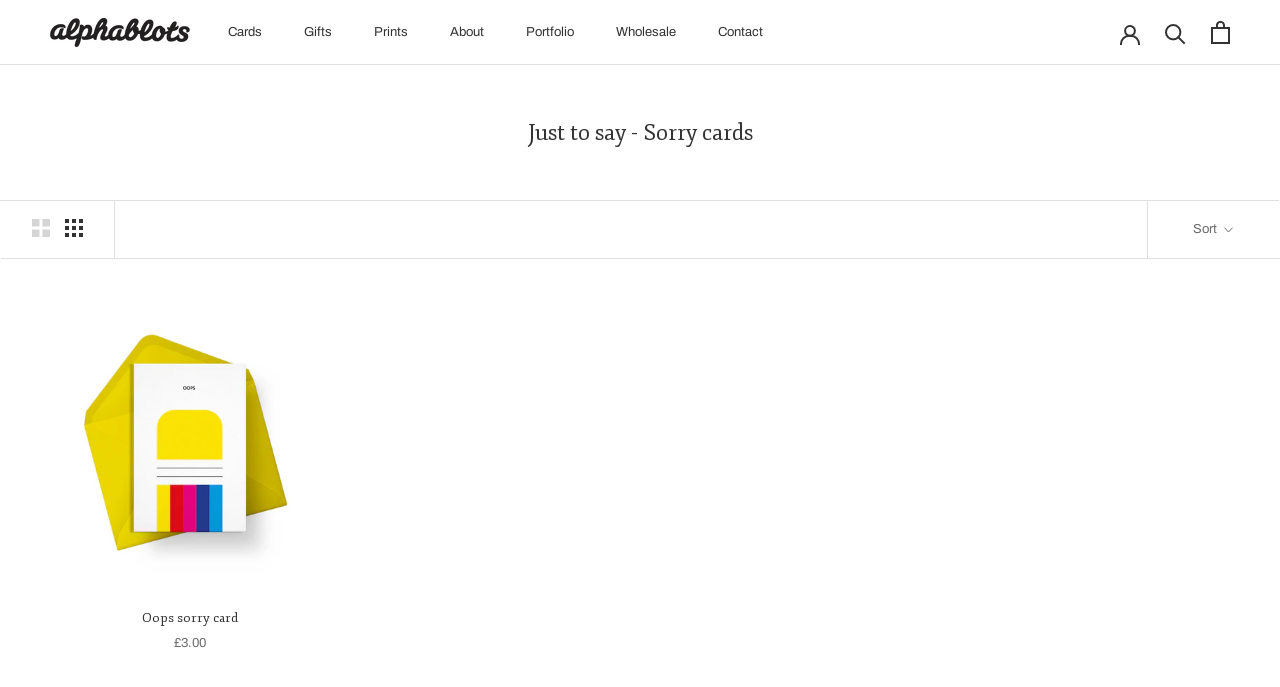

--- FILE ---
content_type: text/html; charset=utf-8
request_url: https://alphablots.com/collections/cards-sorry-cards
body_size: 40718
content:
<!doctype html>

<html class="no-js" lang="en" fontify-lang="en">
  <head>
<meta name="smart-seo-integrated" content="true" /><title>Just to say - Sorry cards</title>
<meta name="description" content="" />
<meta name="smartseo-keyword" content="" />
<meta name="smartseo-timestamp" content="0" />



<meta charset="utf-8"> 
    <meta http-equiv="X-UA-Compatible" content="IE=edge,chrome=1">
    <meta name="viewport" content="width=device-width, initial-scale=1.0, height=device-height, minimum-scale=1.0, maximum-scale=1.0">
    <meta name="theme-color" content=""><link rel="canonical" href="https://alphablots.com/collections/cards-sorry-cards"><link rel="shortcut icon" href="//alphablots.com/cdn/shop/files/alphablots-favicon-2022_96x.png?v=1656604674" type="image/png"><meta property="og:type" content="website">
  <meta property="og:title" content="Just to say - Sorry cards">
  <meta property="og:image" content="http://alphablots.com/cdn/shop/products/alphablots-oops-sorry-card-envelope-1000.jpg?v=1641829717">
  <meta property="og:image:secure_url" content="https://alphablots.com/cdn/shop/products/alphablots-oops-sorry-card-envelope-1000.jpg?v=1641829717">
  <meta property="og:image:width" content="1000">
  <meta property="og:image:height" content="1000"><meta property="og:url" content="https://alphablots.com/collections/cards-sorry-cards">
<meta property="og:site_name" content="Alphablots"><meta name="twitter:card" content="summary"><meta name="twitter:title" content="Just to say - Sorry cards">
  <meta name="twitter:description" content="">
  <meta name="twitter:image" content="https://alphablots.com/cdn/shop/products/alphablots-oops-sorry-card-envelope-1000_600x600_crop_center.jpg?v=1641829717">
    <style>
  @font-face {
  font-family: Archivo;
  font-weight: 400;
  font-style: normal;
  font-display: fallback;
  src: url("//alphablots.com/cdn/fonts/archivo/archivo_n4.dc8d917cc69af0a65ae04d01fd8eeab28a3573c9.woff2") format("woff2"),
       url("//alphablots.com/cdn/fonts/archivo/archivo_n4.bd6b9c34fdb81d7646836be8065ce3c80a2cc984.woff") format("woff");
}

  @font-face {
  font-family: "Crimson Text";
  font-weight: 400;
  font-style: normal;
  font-display: fallback;
  src: url("//alphablots.com/cdn/fonts/crimson_text/crimsontext_n4.a9a5f5ab47c6f5346e7cd274511a5d08c59fb906.woff2") format("woff2"),
       url("//alphablots.com/cdn/fonts/crimson_text/crimsontext_n4.e89f2f0678223181d995b90850b6894b928b2f96.woff") format("woff");
}


  @font-face {
  font-family: "Crimson Text";
  font-weight: 700;
  font-style: normal;
  font-display: fallback;
  src: url("//alphablots.com/cdn/fonts/crimson_text/crimsontext_n7.5076cbe6a44b52f4358c84024d5c6b6585f79aea.woff2") format("woff2"),
       url("//alphablots.com/cdn/fonts/crimson_text/crimsontext_n7.8f5260d5ac57189dddbd2e97988d8f2e202b595b.woff") format("woff");
}

  @font-face {
  font-family: "Crimson Text";
  font-weight: 400;
  font-style: italic;
  font-display: fallback;
  src: url("//alphablots.com/cdn/fonts/crimson_text/crimsontext_i4.ea961043037945875bf37df9b6f6bf968be445ba.woff2") format("woff2"),
       url("//alphablots.com/cdn/fonts/crimson_text/crimsontext_i4.7938dd4c556b9b9430c9ff6e18ae066c8e9db49b.woff") format("woff");
}

  @font-face {
  font-family: "Crimson Text";
  font-weight: 700;
  font-style: italic;
  font-display: fallback;
  src: url("//alphablots.com/cdn/fonts/crimson_text/crimsontext_i7.59b5c9ce57c35b127dcd012fffb521c55608d985.woff2") format("woff2"),
       url("//alphablots.com/cdn/fonts/crimson_text/crimsontext_i7.17faaee45ed99fd118ae07fca5c33c7a095bcb6d.woff") format("woff");
}


  :root {
    --heading-font-family : Archivo, sans-serif;
    --heading-font-weight : 400;
    --heading-font-style  : normal;

    --text-font-family : "Crimson Text", serif;
    --text-font-weight : 400;
    --text-font-style  : normal;

    --base-text-font-size   : 14px;
    --default-text-font-size: 14px;--background          : #ffffff;
    --background-rgb      : 255, 255, 255;
    --light-background    : #efefef;
    --light-background-rgb: 239, 239, 239;
    --heading-color       : #333333;
    --text-color          : #333333;
    --text-color-rgb      : 51, 51, 51;
    --text-color-light    : #6a6a6a;
    --text-color-light-rgb: 106, 106, 106;
    --link-color          : #ec008c;
    --link-color-rgb      : 236, 0, 140;
    --border-color        : #e0e0e0;
    --border-color-rgb    : 224, 224, 224;

    --button-background    : #333333;
    --button-background-rgb: 51, 51, 51;
    --button-text-color    : #ffffff;

    --header-background       : #ffffff;
    --header-heading-color    : #333333;
    --header-light-text-color : #6a6a6a;
    --header-border-color     : #e0e0e0;

    --footer-background    : #ffe400;
    --footer-text-color    : #333333;
    --footer-heading-color : #333333;
    --footer-border-color  : #e0c908;

    --navigation-background      : #ffe400;
    --navigation-background-rgb  : 255, 228, 0;
    --navigation-text-color      : #333333;
    --navigation-text-color-light: rgba(51, 51, 51, 0.5);
    --navigation-border-color    : rgba(51, 51, 51, 0.25);

    --newsletter-popup-background     : #333333;
    --newsletter-popup-text-color     : #ffffff;
    --newsletter-popup-text-color-rgb : 255, 255, 255;

    --secondary-elements-background       : #333333;
    --secondary-elements-background-rgb   : 51, 51, 51;
    --secondary-elements-text-color       : #ffffff;
    --secondary-elements-text-color-light : rgba(255, 255, 255, 0.5);
    --secondary-elements-border-color     : rgba(255, 255, 255, 0.25);

    --product-sale-price-color    : #ec008c;
    --product-sale-price-color-rgb: 236, 0, 140;
    --product-star-rating: #ec008c;

    /* Shopify related variables */
    --payment-terms-background-color: #ffffff;

    /* Products */

    --horizontal-spacing-four-products-per-row: 20px;
        --horizontal-spacing-two-products-per-row : 20px;

    --vertical-spacing-four-products-per-row: 40px;
        --vertical-spacing-two-products-per-row : 50px;

    /* Animation */
    --drawer-transition-timing: cubic-bezier(0.645, 0.045, 0.355, 1);
    --header-base-height: 80px; /* We set a default for browsers that do not support CSS variables */

    /* Cursors */
    --cursor-zoom-in-svg    : url(//alphablots.com/cdn/shop/t/2/assets/cursor-zoom-in.svg?v=95313101107706646441642182156);
    --cursor-zoom-in-2x-svg : url(//alphablots.com/cdn/shop/t/2/assets/cursor-zoom-in-2x.svg?v=84324335073033437131642182156);
  }
</style>

<script>
  // IE11 does not have support for CSS variables, so we have to polyfill them
  if (!(((window || {}).CSS || {}).supports && window.CSS.supports('(--a: 0)'))) {
    const script = document.createElement('script');
    script.type = 'text/javascript';
    script.src = 'https://cdn.jsdelivr.net/npm/css-vars-ponyfill@2';
    script.onload = function() {
      cssVars({});
    };

    document.getElementsByTagName('head')[0].appendChild(script);
  }
</script>

    <script>window.performance && window.performance.mark && window.performance.mark('shopify.content_for_header.start');</script><meta name="facebook-domain-verification" content="okuz8phw3z5uz4tfceb0hk6hpit80r">
<meta name="facebook-domain-verification" content="93uxadptby3j06nzd8ox612tblkz6u">
<meta id="shopify-digital-wallet" name="shopify-digital-wallet" content="/62048698619/digital_wallets/dialog">
<meta name="shopify-checkout-api-token" content="d84b0469a6ab5971cd7e212cf11442ef">
<meta id="in-context-paypal-metadata" data-shop-id="62048698619" data-venmo-supported="false" data-environment="production" data-locale="en_US" data-paypal-v4="true" data-currency="GBP">
<link rel="alternate" type="application/atom+xml" title="Feed" href="/collections/cards-sorry-cards.atom" />
<link rel="alternate" type="application/json+oembed" href="https://alphablots.com/collections/cards-sorry-cards.oembed">
<script async="async" src="/checkouts/internal/preloads.js?locale=en-GB"></script>
<link rel="preconnect" href="https://shop.app" crossorigin="anonymous">
<script async="async" src="https://shop.app/checkouts/internal/preloads.js?locale=en-GB&shop_id=62048698619" crossorigin="anonymous"></script>
<script id="apple-pay-shop-capabilities" type="application/json">{"shopId":62048698619,"countryCode":"GB","currencyCode":"GBP","merchantCapabilities":["supports3DS"],"merchantId":"gid:\/\/shopify\/Shop\/62048698619","merchantName":"Alphablots","requiredBillingContactFields":["postalAddress","email"],"requiredShippingContactFields":["postalAddress","email"],"shippingType":"shipping","supportedNetworks":["visa","maestro","masterCard"],"total":{"type":"pending","label":"Alphablots","amount":"1.00"},"shopifyPaymentsEnabled":true,"supportsSubscriptions":true}</script>
<script id="shopify-features" type="application/json">{"accessToken":"d84b0469a6ab5971cd7e212cf11442ef","betas":["rich-media-storefront-analytics"],"domain":"alphablots.com","predictiveSearch":true,"shopId":62048698619,"locale":"en"}</script>
<script>var Shopify = Shopify || {};
Shopify.shop = "sarah-88448826.myshopify.com";
Shopify.locale = "en";
Shopify.currency = {"active":"GBP","rate":"1.0"};
Shopify.country = "GB";
Shopify.theme = {"name":"Prestige","id":130007695611,"schema_name":"Prestige","schema_version":"5.6.0","theme_store_id":855,"role":"main"};
Shopify.theme.handle = "null";
Shopify.theme.style = {"id":null,"handle":null};
Shopify.cdnHost = "alphablots.com/cdn";
Shopify.routes = Shopify.routes || {};
Shopify.routes.root = "/";</script>
<script type="module">!function(o){(o.Shopify=o.Shopify||{}).modules=!0}(window);</script>
<script>!function(o){function n(){var o=[];function n(){o.push(Array.prototype.slice.apply(arguments))}return n.q=o,n}var t=o.Shopify=o.Shopify||{};t.loadFeatures=n(),t.autoloadFeatures=n()}(window);</script>
<script>
  window.ShopifyPay = window.ShopifyPay || {};
  window.ShopifyPay.apiHost = "shop.app\/pay";
  window.ShopifyPay.redirectState = null;
</script>
<script id="shop-js-analytics" type="application/json">{"pageType":"collection"}</script>
<script defer="defer" async type="module" src="//alphablots.com/cdn/shopifycloud/shop-js/modules/v2/client.init-shop-cart-sync_WVOgQShq.en.esm.js"></script>
<script defer="defer" async type="module" src="//alphablots.com/cdn/shopifycloud/shop-js/modules/v2/chunk.common_C_13GLB1.esm.js"></script>
<script defer="defer" async type="module" src="//alphablots.com/cdn/shopifycloud/shop-js/modules/v2/chunk.modal_CLfMGd0m.esm.js"></script>
<script type="module">
  await import("//alphablots.com/cdn/shopifycloud/shop-js/modules/v2/client.init-shop-cart-sync_WVOgQShq.en.esm.js");
await import("//alphablots.com/cdn/shopifycloud/shop-js/modules/v2/chunk.common_C_13GLB1.esm.js");
await import("//alphablots.com/cdn/shopifycloud/shop-js/modules/v2/chunk.modal_CLfMGd0m.esm.js");

  window.Shopify.SignInWithShop?.initShopCartSync?.({"fedCMEnabled":true,"windoidEnabled":true});

</script>
<script>
  window.Shopify = window.Shopify || {};
  if (!window.Shopify.featureAssets) window.Shopify.featureAssets = {};
  window.Shopify.featureAssets['shop-js'] = {"shop-cart-sync":["modules/v2/client.shop-cart-sync_DuR37GeY.en.esm.js","modules/v2/chunk.common_C_13GLB1.esm.js","modules/v2/chunk.modal_CLfMGd0m.esm.js"],"init-fed-cm":["modules/v2/client.init-fed-cm_BucUoe6W.en.esm.js","modules/v2/chunk.common_C_13GLB1.esm.js","modules/v2/chunk.modal_CLfMGd0m.esm.js"],"shop-toast-manager":["modules/v2/client.shop-toast-manager_B0JfrpKj.en.esm.js","modules/v2/chunk.common_C_13GLB1.esm.js","modules/v2/chunk.modal_CLfMGd0m.esm.js"],"init-shop-cart-sync":["modules/v2/client.init-shop-cart-sync_WVOgQShq.en.esm.js","modules/v2/chunk.common_C_13GLB1.esm.js","modules/v2/chunk.modal_CLfMGd0m.esm.js"],"shop-button":["modules/v2/client.shop-button_B_U3bv27.en.esm.js","modules/v2/chunk.common_C_13GLB1.esm.js","modules/v2/chunk.modal_CLfMGd0m.esm.js"],"init-windoid":["modules/v2/client.init-windoid_DuP9q_di.en.esm.js","modules/v2/chunk.common_C_13GLB1.esm.js","modules/v2/chunk.modal_CLfMGd0m.esm.js"],"shop-cash-offers":["modules/v2/client.shop-cash-offers_BmULhtno.en.esm.js","modules/v2/chunk.common_C_13GLB1.esm.js","modules/v2/chunk.modal_CLfMGd0m.esm.js"],"pay-button":["modules/v2/client.pay-button_CrPSEbOK.en.esm.js","modules/v2/chunk.common_C_13GLB1.esm.js","modules/v2/chunk.modal_CLfMGd0m.esm.js"],"init-customer-accounts":["modules/v2/client.init-customer-accounts_jNk9cPYQ.en.esm.js","modules/v2/client.shop-login-button_DJ5ldayH.en.esm.js","modules/v2/chunk.common_C_13GLB1.esm.js","modules/v2/chunk.modal_CLfMGd0m.esm.js"],"avatar":["modules/v2/client.avatar_BTnouDA3.en.esm.js"],"checkout-modal":["modules/v2/client.checkout-modal_pBPyh9w8.en.esm.js","modules/v2/chunk.common_C_13GLB1.esm.js","modules/v2/chunk.modal_CLfMGd0m.esm.js"],"init-shop-for-new-customer-accounts":["modules/v2/client.init-shop-for-new-customer-accounts_BUoCy7a5.en.esm.js","modules/v2/client.shop-login-button_DJ5ldayH.en.esm.js","modules/v2/chunk.common_C_13GLB1.esm.js","modules/v2/chunk.modal_CLfMGd0m.esm.js"],"init-customer-accounts-sign-up":["modules/v2/client.init-customer-accounts-sign-up_CnczCz9H.en.esm.js","modules/v2/client.shop-login-button_DJ5ldayH.en.esm.js","modules/v2/chunk.common_C_13GLB1.esm.js","modules/v2/chunk.modal_CLfMGd0m.esm.js"],"init-shop-email-lookup-coordinator":["modules/v2/client.init-shop-email-lookup-coordinator_CzjY5t9o.en.esm.js","modules/v2/chunk.common_C_13GLB1.esm.js","modules/v2/chunk.modal_CLfMGd0m.esm.js"],"shop-follow-button":["modules/v2/client.shop-follow-button_CsYC63q7.en.esm.js","modules/v2/chunk.common_C_13GLB1.esm.js","modules/v2/chunk.modal_CLfMGd0m.esm.js"],"shop-login-button":["modules/v2/client.shop-login-button_DJ5ldayH.en.esm.js","modules/v2/chunk.common_C_13GLB1.esm.js","modules/v2/chunk.modal_CLfMGd0m.esm.js"],"shop-login":["modules/v2/client.shop-login_B9ccPdmx.en.esm.js","modules/v2/chunk.common_C_13GLB1.esm.js","modules/v2/chunk.modal_CLfMGd0m.esm.js"],"lead-capture":["modules/v2/client.lead-capture_D0K_KgYb.en.esm.js","modules/v2/chunk.common_C_13GLB1.esm.js","modules/v2/chunk.modal_CLfMGd0m.esm.js"],"payment-terms":["modules/v2/client.payment-terms_BWmiNN46.en.esm.js","modules/v2/chunk.common_C_13GLB1.esm.js","modules/v2/chunk.modal_CLfMGd0m.esm.js"]};
</script>
<script>(function() {
  var isLoaded = false;
  function asyncLoad() {
    if (isLoaded) return;
    isLoaded = true;
    var urls = ["https:\/\/penidapify.com\/assets\/js\/app.js?shop=sarah-88448826.myshopify.com","https:\/\/shy.elfsight.com\/p\/platform.js?shop=sarah-88448826.myshopify.com","https:\/\/chimpstatic.com\/mcjs-connected\/js\/users\/01e211e2d1578f040dcb36d31\/d3eaa63f93a1db37dcc4b6f83.js?shop=sarah-88448826.myshopify.com"];
    for (var i = 0; i < urls.length; i++) {
      var s = document.createElement('script');
      s.type = 'text/javascript';
      s.async = true;
      s.src = urls[i];
      var x = document.getElementsByTagName('script')[0];
      x.parentNode.insertBefore(s, x);
    }
  };
  if(window.attachEvent) {
    window.attachEvent('onload', asyncLoad);
  } else {
    window.addEventListener('load', asyncLoad, false);
  }
})();</script>
<script id="__st">var __st={"a":62048698619,"offset":0,"reqid":"7f159f84-fa42-40ec-a456-430bac9da637-1769608258","pageurl":"alphablots.com\/collections\/cards-sorry-cards","u":"50315323aa45","p":"collection","rtyp":"collection","rid":389532287227};</script>
<script>window.ShopifyPaypalV4VisibilityTracking = true;</script>
<script id="captcha-bootstrap">!function(){'use strict';const t='contact',e='account',n='new_comment',o=[[t,t],['blogs',n],['comments',n],[t,'customer']],c=[[e,'customer_login'],[e,'guest_login'],[e,'recover_customer_password'],[e,'create_customer']],r=t=>t.map((([t,e])=>`form[action*='/${t}']:not([data-nocaptcha='true']) input[name='form_type'][value='${e}']`)).join(','),a=t=>()=>t?[...document.querySelectorAll(t)].map((t=>t.form)):[];function s(){const t=[...o],e=r(t);return a(e)}const i='password',u='form_key',d=['recaptcha-v3-token','g-recaptcha-response','h-captcha-response',i],f=()=>{try{return window.sessionStorage}catch{return}},m='__shopify_v',_=t=>t.elements[u];function p(t,e,n=!1){try{const o=window.sessionStorage,c=JSON.parse(o.getItem(e)),{data:r}=function(t){const{data:e,action:n}=t;return t[m]||n?{data:e,action:n}:{data:t,action:n}}(c);for(const[e,n]of Object.entries(r))t.elements[e]&&(t.elements[e].value=n);n&&o.removeItem(e)}catch(o){console.error('form repopulation failed',{error:o})}}const l='form_type',E='cptcha';function T(t){t.dataset[E]=!0}const w=window,h=w.document,L='Shopify',v='ce_forms',y='captcha';let A=!1;((t,e)=>{const n=(g='f06e6c50-85a8-45c8-87d0-21a2b65856fe',I='https://cdn.shopify.com/shopifycloud/storefront-forms-hcaptcha/ce_storefront_forms_captcha_hcaptcha.v1.5.2.iife.js',D={infoText:'Protected by hCaptcha',privacyText:'Privacy',termsText:'Terms'},(t,e,n)=>{const o=w[L][v],c=o.bindForm;if(c)return c(t,g,e,D).then(n);var r;o.q.push([[t,g,e,D],n]),r=I,A||(h.body.append(Object.assign(h.createElement('script'),{id:'captcha-provider',async:!0,src:r})),A=!0)});var g,I,D;w[L]=w[L]||{},w[L][v]=w[L][v]||{},w[L][v].q=[],w[L][y]=w[L][y]||{},w[L][y].protect=function(t,e){n(t,void 0,e),T(t)},Object.freeze(w[L][y]),function(t,e,n,w,h,L){const[v,y,A,g]=function(t,e,n){const i=e?o:[],u=t?c:[],d=[...i,...u],f=r(d),m=r(i),_=r(d.filter((([t,e])=>n.includes(e))));return[a(f),a(m),a(_),s()]}(w,h,L),I=t=>{const e=t.target;return e instanceof HTMLFormElement?e:e&&e.form},D=t=>v().includes(t);t.addEventListener('submit',(t=>{const e=I(t);if(!e)return;const n=D(e)&&!e.dataset.hcaptchaBound&&!e.dataset.recaptchaBound,o=_(e),c=g().includes(e)&&(!o||!o.value);(n||c)&&t.preventDefault(),c&&!n&&(function(t){try{if(!f())return;!function(t){const e=f();if(!e)return;const n=_(t);if(!n)return;const o=n.value;o&&e.removeItem(o)}(t);const e=Array.from(Array(32),(()=>Math.random().toString(36)[2])).join('');!function(t,e){_(t)||t.append(Object.assign(document.createElement('input'),{type:'hidden',name:u})),t.elements[u].value=e}(t,e),function(t,e){const n=f();if(!n)return;const o=[...t.querySelectorAll(`input[type='${i}']`)].map((({name:t})=>t)),c=[...d,...o],r={};for(const[a,s]of new FormData(t).entries())c.includes(a)||(r[a]=s);n.setItem(e,JSON.stringify({[m]:1,action:t.action,data:r}))}(t,e)}catch(e){console.error('failed to persist form',e)}}(e),e.submit())}));const S=(t,e)=>{t&&!t.dataset[E]&&(n(t,e.some((e=>e===t))),T(t))};for(const o of['focusin','change'])t.addEventListener(o,(t=>{const e=I(t);D(e)&&S(e,y())}));const B=e.get('form_key'),M=e.get(l),P=B&&M;t.addEventListener('DOMContentLoaded',(()=>{const t=y();if(P)for(const e of t)e.elements[l].value===M&&p(e,B);[...new Set([...A(),...v().filter((t=>'true'===t.dataset.shopifyCaptcha))])].forEach((e=>S(e,t)))}))}(h,new URLSearchParams(w.location.search),n,t,e,['guest_login'])})(!0,!0)}();</script>
<script integrity="sha256-4kQ18oKyAcykRKYeNunJcIwy7WH5gtpwJnB7kiuLZ1E=" data-source-attribution="shopify.loadfeatures" defer="defer" src="//alphablots.com/cdn/shopifycloud/storefront/assets/storefront/load_feature-a0a9edcb.js" crossorigin="anonymous"></script>
<script crossorigin="anonymous" defer="defer" src="//alphablots.com/cdn/shopifycloud/storefront/assets/shopify_pay/storefront-65b4c6d7.js?v=20250812"></script>
<script data-source-attribution="shopify.dynamic_checkout.dynamic.init">var Shopify=Shopify||{};Shopify.PaymentButton=Shopify.PaymentButton||{isStorefrontPortableWallets:!0,init:function(){window.Shopify.PaymentButton.init=function(){};var t=document.createElement("script");t.src="https://alphablots.com/cdn/shopifycloud/portable-wallets/latest/portable-wallets.en.js",t.type="module",document.head.appendChild(t)}};
</script>
<script data-source-attribution="shopify.dynamic_checkout.buyer_consent">
  function portableWalletsHideBuyerConsent(e){var t=document.getElementById("shopify-buyer-consent"),n=document.getElementById("shopify-subscription-policy-button");t&&n&&(t.classList.add("hidden"),t.setAttribute("aria-hidden","true"),n.removeEventListener("click",e))}function portableWalletsShowBuyerConsent(e){var t=document.getElementById("shopify-buyer-consent"),n=document.getElementById("shopify-subscription-policy-button");t&&n&&(t.classList.remove("hidden"),t.removeAttribute("aria-hidden"),n.addEventListener("click",e))}window.Shopify?.PaymentButton&&(window.Shopify.PaymentButton.hideBuyerConsent=portableWalletsHideBuyerConsent,window.Shopify.PaymentButton.showBuyerConsent=portableWalletsShowBuyerConsent);
</script>
<script data-source-attribution="shopify.dynamic_checkout.cart.bootstrap">document.addEventListener("DOMContentLoaded",(function(){function t(){return document.querySelector("shopify-accelerated-checkout-cart, shopify-accelerated-checkout")}if(t())Shopify.PaymentButton.init();else{new MutationObserver((function(e,n){t()&&(Shopify.PaymentButton.init(),n.disconnect())})).observe(document.body,{childList:!0,subtree:!0})}}));
</script>
<link id="shopify-accelerated-checkout-styles" rel="stylesheet" media="screen" href="https://alphablots.com/cdn/shopifycloud/portable-wallets/latest/accelerated-checkout-backwards-compat.css" crossorigin="anonymous">
<style id="shopify-accelerated-checkout-cart">
        #shopify-buyer-consent {
  margin-top: 1em;
  display: inline-block;
  width: 100%;
}

#shopify-buyer-consent.hidden {
  display: none;
}

#shopify-subscription-policy-button {
  background: none;
  border: none;
  padding: 0;
  text-decoration: underline;
  font-size: inherit;
  cursor: pointer;
}

#shopify-subscription-policy-button::before {
  box-shadow: none;
}

      </style>

<script>window.performance && window.performance.mark && window.performance.mark('shopify.content_for_header.end');</script>  <link rel="stylesheet" href="//fonts.googleapis.com/css?family=Fjord+One:100,200,300,400,500,600,700,800,900" />


<style type="text/css" id="nitro-fontify" >
	/** {"overwrite":true,"mobile":false,"desktop":false,"stylesheet":null,"languages":[]}**/
				 
		 
					h1,h2,p,blockquote{
				font-family: 'Fjord One' !important;/** end **/
				
			}
		 
	</style>


    <link rel="stylesheet" href="//alphablots.com/cdn/shop/t/2/assets/theme.css?v=173608955386344188391641901149">
    <link rel="stylesheet" href="//alphablots.com/cdn/shop/t/2/assets/custom.css?v=143481970836974010491663930460" type="text/css">

    <script>// This allows to expose several variables to the global scope, to be used in scripts
      window.theme = {
        pageType: "collection",
        moneyFormat: "£{{amount}}",
        moneyWithCurrencyFormat: "£{{amount}} GBP",
        currencyCodeEnabled: false,
        productImageSize: "natural",
        searchMode: "product,article",
        showPageTransition: false,
        showElementStaggering: true,
        showImageZooming: true
      };

      window.routes = {
        rootUrl: "\/",
        rootUrlWithoutSlash: '',
        cartUrl: "\/cart",
        cartAddUrl: "\/cart\/add",
        cartChangeUrl: "\/cart\/change",
        searchUrl: "\/search",
        productRecommendationsUrl: "\/recommendations\/products"
      };

      window.languages = {
        cartAddNote: "Add Order Note",
        cartEditNote: "Edit Order Note",
        productImageLoadingError: "This image could not be loaded. Please try to reload the page.",
        productFormAddToCart: "Add to cart",
        productFormUnavailable: "Unavailable",
        productFormSoldOut: "Sold Out",
        shippingEstimatorOneResult: "1 option available:",
        shippingEstimatorMoreResults: "{{count}} options available:",
        shippingEstimatorNoResults: "No shipping could be found"
      };

      window.lazySizesConfig = {
        loadHidden: false,
        hFac: 0.5,
        expFactor: 2,
        ricTimeout: 150,
        lazyClass: 'Image--lazyLoad',
        loadingClass: 'Image--lazyLoading',
        loadedClass: 'Image--lazyLoaded'
      };

      document.documentElement.className = document.documentElement.className.replace('no-js', 'js');
      document.documentElement.style.setProperty('--window-height', window.innerHeight + 'px');

      // We do a quick detection of some features (we could use Modernizr but for so little...)
      (function() {
        document.documentElement.className += ((window.CSS && window.CSS.supports('(position: sticky) or (position: -webkit-sticky)')) ? ' supports-sticky' : ' no-supports-sticky');
        document.documentElement.className += (window.matchMedia('(-moz-touch-enabled: 1), (hover: none)')).matches ? ' no-supports-hover' : ' supports-hover';
      }());

      
    </script>

    <script src="//alphablots.com/cdn/shop/t/2/assets/lazysizes.min.js?v=174358363404432586981641901148" async></script><script src="//alphablots.com/cdn/shop/t/2/assets/libs.min.js?v=26178543184394469741641901148" defer></script>
    <script src="//alphablots.com/cdn/shop/t/2/assets/theme.js?v=69766538163165777771641901150" defer></script>
    <script src="//alphablots.com/cdn/shop/t/2/assets/custom.js?v=183944157590872491501641901147" defer></script>

    <script>
      (function () {
        window.onpageshow = function() {
          if (window.theme.showPageTransition) {
            var pageTransition = document.querySelector('.PageTransition');

            if (pageTransition) {
              pageTransition.style.visibility = 'visible';
              pageTransition.style.opacity = '0';
            }
          }

          // When the page is loaded from the cache, we have to reload the cart content
          document.documentElement.dispatchEvent(new CustomEvent('cart:refresh', {
            bubbles: true
          }));
        };
      })();
    </script>

    


  <script type="application/ld+json">
  {
    "@context": "http://schema.org",
    "@type": "BreadcrumbList",
  "itemListElement": [{
      "@type": "ListItem",
      "position": 1,
      "name": "Home",
      "item": "https://alphablots.com"
    },{
          "@type": "ListItem",
          "position": 2,
          "name": "Just to say - Sorry cards",
          "item": "https://alphablots.com/collections/cards-sorry-cards"
        }]
  }
  </script>

  

<script>
  document.addEventListener("DOMContentLoaded", function(event) {
    const style = document.getElementById('wsg-custom-style');
    if (typeof window.isWsgCustomer != "undefined" && isWsgCustomer) {
      style.innerHTML = `
        ${style.innerHTML}
        /* A friend of hideWsg - this will _show_ only for wsg customers. Add class to an element to use */
        .showWsg {
          display: unset;
        }
        /* wholesale only CSS */
        .additional-checkout-buttons, .shopify-payment-button {
          display: none !important;
        }
        .wsg-proxy-container select {
          background-color: 
          ${
            document.querySelector('input').style.backgroundColor
            ? document.querySelector('input').style.backgroundColor
            : 'white'
          } !important;
        }
        `;
    }

    if (
      typeof window.embedButtonBg !== undefined
      && typeof window.embedButtonText !== undefined
      && window.embedButtonBg !== window.embedButtonText
    ) {
      style.innerHTML = `
        ${style.innerHTML}
        .wsg-button-fix {
          background: ${embedButtonBg} !important;
          border-color: ${embedButtonBg} !important;
          color: ${embedButtonText} !important;
        }
        `;
    }
    
    //=========================
    //         CUSTOM JS
    //==========================
    if (document.querySelector(".wsg-proxy-container")) {
      initNodeObserver(wsgCustomJs);
    }
  })

  function wsgCustomJs() {
    //update button classes
    const button = document.querySelectorAll(".wsg-button-fix");
    let buttonClass = "wsgBtn";
    buttonClass = buttonClass.split(" ");
    for (let i = 0; i < button.length; i++) {
      button[i].classList.add(...buttonClass);
    }
    //wsgCustomJs window placeholder
    //update secondary btn color on proxy cart
    if(document.getElementById("wsg-checkout-one")) {
      const checkoutButton = document.getElementById("wsg-checkout-one");
      let wsgBtnColor = window.getComputedStyle(checkoutButton).backgroundColor;
      let wsgBtnBackground = window.getComputedStyle(checkoutButton).color;
      let wsgBtnBorder = "thin solid " + wsgBtnColor;
      let wsgBtnPadding = window.getComputedStyle(checkoutButton).padding;
      let spofBtn = document.querySelectorAll(".spof-btn");
      for (let i = 0; i < spofBtn.length; i++) {
        spofBtn[i].style.background = wsgBtnBackground;
        spofBtn[i].style.color = wsgBtnColor;
        spofBtn[i].style.border = wsgBtnBorder;
        spofBtn[i].style.padding = wsgBtnPadding;
      }
    }
  }

  function initNodeObserver(onChangeNodeCallback) {
    // Select the node that will be observed for mutations
    const targetNode = document.querySelector(".wsg-proxy-container");

    // Options for the observer (which mutations to observe)
    const config = { attributes: true, childList: true, subtree: true };

    // Callback function to execute when mutations are observed
    const callback = function (mutationsList, observer) {
      for(const mutation of mutationsList) {
        if (mutation.type === 'childList') {
          onChangeNodeCallback();
          observer.disconnect();
        }
      }
    };

    // Create an observer instance linked to the callback function
    observer = new MutationObserver(callback);
    // Start observing the target node for configured mutations
    observer.observe(targetNode, config);
  }
</script>

  

  <style id="wsg-custom-style">
    /* A friend of hideWsg - this will _show_ only for wsg customers. Add class to an element to use */
    .showWsg {
      display: none;
    }
    /* Signup/login */
    #wsg-signup select,
    #wsg-signup input,
    #wsg-signup textarea {
      height: 46px;
      border: thin solid #d1d1d1;
      padding: 6px 10px;
    }
    #wsg-signup textarea {
      min-height: 100px;
    }
    .wsg-login-input {
      height: 46px;
      border: thin solid #d1d1d1;
      padding: 6px 10px;
    }
    #wsg-signup select {
    }
  /*   Quick Order Form */
    .wsg-table td {
     border: none;
     min-width: 150px;
    }
    .wsg-table tr {
     border-bottom: thin solid #d1d1d1; 
      border-left: none;
    }
    .wsg-table input[type="number"] {
      border: thin solid #d1d1d1;
      padding: 5px 15px;
      min-height: 42px;
    }
    #wsg-spof-link a {
      text-decoration: inherit;
      color: inherit;
    }
    .wsg-proxy-container {
      margin-top: 0% !important;
    }
    .wsg-proxy-container a {
      text-decoration: inherit;
      color: inherit;
    }
    @media screen and (max-width:768px){
      .wsg-proxy-container .wsg-table input[type="number"] {
         max-width: 80%; 
      }
      .wsg-center img {
        width: 50px !important;
      }
      .wsg-variant-price-area {
        min-width: 70px !important;
      }
    }
    /* Submit button */
    #wsg-cart-update{
      padding: 8px 10px;
      min-height: 45px;
      max-width: 100% !important;
    }
    .wsg-table {
      background: inherit !important;
    }
    .wsg-spof-container-main {
      background: inherit !important;
    }
    /* General fixes */
    .wsg-hide-prices {
      opacity: 0;
    }
    
  .wsgBtn, .spof-btn {
    text-transform: uppercase !important;
    font-family: var(--heading-font-family) !important;
    font-weight: var(--heading-font-weight) !important;
    font-style: var(--heading-font-style) !important;
    letter-spacing: .2em !important;
    font-size: calc(var(--base-text-font-size) - (var(--default-text-font-size) - 12px)) !important;
  }
  
  .wsgBtn {
    color: var(--button-text-color) !important;
    background: var(--button-background) !important;
  }
  
  .spof-btn {
    border: 1px solid var(--button-background) !important;
    border-radius: 0px !important;
    color: var(--button-background) !important;
    background: var(--button-text-color) !important;
  }
  
  
  </style>
 <!-- Google Webmaster Tools Site Verification -->
<meta name="google-site-verification" content="7yfE3pLy_q4cMy5K7DETo6fJHf4qR-F8rUU4COkkKvw" />
<!-- BEGIN app block: shopify://apps/wholesale-gorilla/blocks/wsg-header/c48d0487-dff9-41a4-94c8-ec6173fe8b8d -->

   
  















  <!-- check for wsg customer - this now downcases to compare so we are no longer concerned about case matching in tags -->


      
      
      
      
      
      <!-- ajax data -->
      
        
          
        
      
      <script>
        console.log("Wsg-header release 5.22.24")
        // here we need to check if we on a previw theme and set the shop config from the metafield
        
const wsgShopConfigMetafields = {
            
          
            
          
            
          
            
              shopConfig : {"btnClasses":"wsgBtn","hideDomElements":[".hideWsg",".Price--compareAt"],"wsgPriceSelectors":{"productPrice":[".ProductMeta__Price",".Price",".Button__SeparatorDot + span"],"collectionPrices":[".ProductItem__Price"]},"autoInstall":true,"wsgAjax":true,"wsgMultiAjax":false,"wsgAjaxSettings":{"price":".CartItem__Price","linePrice":"","subtotal":".Cart__Checkout span:last","checkoutBtn":".Cart__Checkout"},"wsgSwatch":"","wsgAccountPageSelector":".SectionHeader h1","wsgVolumeTable":".ProductMeta__ShareButtons","excludedSections":[],"productSelectors":[".Grid__Cell",".Carousel__Cell"],"wsgQVSelector":[],"fileList":["layout/theme.liquid"],"wsgVersion":6},
            
          
}
        let wsgShopConfig = {"btnClasses":"wsgBtn","hideDomElements":[".hideWsg",".Price--compareAt"],"wsgPriceSelectors":{"productPrice":[".ProductMeta__Price",".Price",".Button__SeparatorDot + span"],"collectionPrices":[".ProductItem__Price"]},"autoInstall":true,"wsgAjax":true,"wsgMultiAjax":false,"wsgAjaxSettings":{"price":".CartItem__Price","linePrice":"","subtotal":".Cart__Checkout span:last","checkoutBtn":".Cart__Checkout"},"wsgSwatch":"","wsgAccountPageSelector":".SectionHeader h1","wsgVolumeTable":".ProductMeta__ShareButtons","excludedSections":[],"productSelectors":[".Grid__Cell",".Carousel__Cell"],"wsgQVSelector":[],"fileList":["layout/theme.liquid"],"wsgVersion":6};
        if (window.Shopify.theme.role !== 'main') {
          const wsgShopConfigUnpublishedTheme = wsgShopConfigMetafields[`shopConfig${window.Shopify.theme.id}`];
          if (wsgShopConfigUnpublishedTheme) {
            wsgShopConfig = wsgShopConfigUnpublishedTheme;
          }
        }
        // ==========================================
        //      Set global liquid variables
        // ==========================================
        // general variables 1220
        var wsgVersion = 6.0;
        var wsgActive = true;
        // the permanent domain of the shop
        var shopPermanentDomain = 'sarah-88448826.myshopify.com';
        const wsgShopOrigin = 'https://alphablots.com';
        const wsgThemeTemplate = 'collection';
        //customer
        var isWsgCustomer = 
          false
        ;
        var wsgCustomerTags = null
        var wsgCustomerId = null
        // execution variables
        var wsgRunCollection;
        var wsgCollectionObserver;
        var wsgRunProduct;
        var wsgRunAccount;
        var wsgRunCart;
        var wsgRunSinglePage;
        var wsgRunSignup;
        var wsgRunSignupV2;
        var runProxy;
        // wsgData
        var wsgData = {"hostedStore":{"branding":{"isShowLogo":true},"accountPage":{"title":"My Account"},"cartPage":{"description":"","title":"Your Cart"},"catalogPage":{"collections":[],"hideSoldOut":false,"imageAspectRatio":"adaptToImage","numberOfColumns":4,"productsPerPage":12},"spofPage":{"description":"","title":"Quick Order Form"},"colorSettings":{"background":"#FFFFFF","primaryColor":"#000000","secondaryColor":"#FFFFFF","textColor":"#000000"},"footer":{"privacyPolicy":false,"termsOfService":false},"bannerText":"You are logged in to your wholesale account"},"translations":{"custom":false,"enable":false,"language":"english","translateBasedOnMarket":true},"shop_preferences":{"cart":{"note":{"description":"","isRequired":false},"poNumber":{"isRequired":false,"isShow":false},"termsAndConditions":{"isEnable":false,"text":""}},"exclusionsAndLocksSettings":{},"transitions":{"showTransitions":true,"installedTransitions":true},"retailPrice":{"enable":true,"strikethrough":false,"lowerOpacity":true,"label":"RRP"},"checkInventory":true,"showShipPartial":true,"exclusions":["retail-only"],"autoBackorder":true,"taxRate":-1,"draftNotification":true,"hideExclusions":true,"minOrder":-1,"marketSetting":false,"customWholesaleDiscountLabel":"","taxLabel":"","includeTaxInPriceRule":false},"page_styles":{"btnClasses":"","proxyMargin":0,"shipMargin":50},"volume_discounts":{"quantity_discounts":{"collections":[],"enabled":false,"products":[]},"settings":{"product_price_table":{},"custom_messages":{"custom_banner":{"banner_default":true,"banner_input":"Spend {{$}}, receive {{%}} off of your order."},"custom_success":{"success_default":true,"success_input":"Congratulations!  You received {{%}} off of your order!"}}},"discounts":[],"enabled":false},"shipping_rates":{"handlingFee":{"type":"flat","amount":-1,"percent":-1,"min":-1,"max":-1,"label":""},"itemReservationOnInternational":{"isEnabledCustomReservationTime":false,"isReserveInventory":false,"reserveInventoryDays":60},"internationalMsg":{"title":"Thank you for your order.","message":"Because you are outside of our home country we will calculate your shipping and send you an invoice shortly."},"localPickup":{"isEnabled":false,"minOrderPrice":0,"fee":-1,"instructions":"","locations":[],"pickupTime":""},"localDelivery":{"isEnabled":true,"minOrderPrice":0},"useShopifyDefault":false,"freeShippingMin":15000,"fixedPercent":-1,"flatRate":7.5,"redirectInternational":true,"ignoreAll":true,"ignoreCarrierRates":true,"deliveryTime":"","ignoreShopifyFreeRates":false,"autoApplyLowestRate":true,"isIncludeLocalDeliveryInLowestRate":true,"customShippingRateLabel":""},"single_page":{"collapseCollections":null,"excludeCollections":{"gid://shopify/Collection/389531271419":{"title":"Cards","id":"gid://shopify/Collection/389531271419","handle":"cards"},"gid://shopify/Collection/390407979259":{"title":"Cards - Multipacks","id":"gid://shopify/Collection/390407979259","handle":"cards-multipacks-1"},"gid://shopify/Collection/390783500539":{"title":"Celebrations","id":"gid://shopify/Collection/390783500539","handle":"celebrations"},"gid://shopify/Collection/389531304187":{"title":"Christmas","id":"gid://shopify/Collection/389531304187","handle":"christmas"},"gid://shopify/Collection/389531402491":{"title":"Christmas - Christmas tree decorations","id":"gid://shopify/Collection/389531402491","handle":"christmas-christmas-tree-decorations"},"gid://shopify/Collection/389531566331":{"title":"Just to say - Friendship cards","id":"gid://shopify/Collection/389531566331","handle":"cards-friendship-cards"},"gid://shopify/Collection/389531697403":{"title":"Gift","id":"gid://shopify/Collection/389531697403","handle":"gift"},"gid://shopify/Collection/389531762939":{"title":"Gift - Gifts for grownups","id":"gid://shopify/Collection/389531762939","handle":"gift-gifts-for-grownups"},"gid://shopify/Collection/389531795707":{"title":"Gift - Gifts for kids","id":"gid://shopify/Collection/389531795707","handle":"gift-gifts-for-kids"},"gid://shopify/Collection/389531828475":{"title":"Gift - Gifts for newborns","id":"gid://shopify/Collection/389531828475","handle":"gift-gifts-for-newborns"},"gid://shopify/Collection/389363335419":{"title":"Home page","id":"gid://shopify/Collection/389363335419","handle":"frontpage"},"gid://shopify/Collection/389532221691":{"title":"Prints","id":"gid://shopify/Collection/389532221691","handle":"prints"},"gid://shopify/Collection/389532942587":{"title":"Prints - Limited edition","id":"gid://shopify/Collection/389532942587","handle":"prints-limited-edition"},"gid://shopify/Collection/389533008123":{"title":"Prints - Postcodes","id":"gid://shopify/Collection/389533008123","handle":"prints-postcodes"},"gid://shopify/Collection/389577736443":{"title":"Seasonal cards","id":"gid://shopify/Collection/389577736443","handle":"seasonal-cards"},"gid://shopify/Collection/389532451067":{"title":"Uncategorized","id":"gid://shopify/Collection/389532451067","handle":"uncategorized"},"gid://shopify/Collection/390782746875":{"title":"WHOLESALE - Kids cards £1.10","id":"gid://shopify/Collection/390782746875","handle":"wholesale-kids-cards-1-10"},"gid://shopify/Collection/390782517499":{"title":"WHOLESALE - Neon cards £1.45","id":"gid://shopify/Collection/390782517499","handle":"wholesale-neon-cards-1-45"},"gid://shopify/Collection/390782714107":{"title":"WHOLESALE - Standard cards £1.20","id":"gid://shopify/Collection/390782714107","handle":"wholesale-standard-cards-1-20"},"gid://shopify/Collection/389531435259":{"title":"Christmas - Christmas wrap","id":"gid://shopify/Collection/389531435259","handle":"christmas-christmas-wrap"},"gid://shopify/Collection/390798377211":{"title":"Christmas card multipacks","id":"gid://shopify/Collection/390798377211","handle":"seasonal-christmas-multipacks"},"gid://shopify/Collection/389532877051":{"title":"Prints - Initials","id":"gid://shopify/Collection/389532877051","handle":"prints-initials"},"gid://shopify/Collection/390800965883":{"title":"WHOLESALE - A3 prints £8","id":"gid://shopify/Collection/390800965883","handle":"wholesale-a3-prints-8"},"gid://shopify/Collection/390801686779":{"title":"WHOLESALE - Gift wrap £1","id":"gid://shopify/Collection/390801686779","handle":"wholesale-gift-wrap-1"},"gid://shopify/Collection/391166886139":{"title":"WHOLESALE - Pins","id":"gid://shopify/Collection/391166886139","handle":"wholesale-pins"},"gid://shopify/Collection/390798442747":{"title":"Birthday card multipacks","id":"gid://shopify/Collection/390798442747","handle":"birthday-multipacks"},"gid://shopify/Collection/391176487163":{"title":"WHOLESALE - Keyrings","id":"gid://shopify/Collection/391176487163","handle":"wholesale-keyrings"},"gid://shopify/Collection/389531336955":{"title":"Cards - Christmas cards","id":"gid://shopify/Collection/389531336955","handle":"cards-christmas-cards"},"gid://shopify/Collection/395026792699":{"title":"WHOLESALE - Kids cards","id":"gid://shopify/Collection/395026792699","handle":"wholesale-kids-cards"}},"menuAction":"exclude","message":null,"linkInCart":true,"isShowInventoryInfo":true,"isShowSku":true,"isHideSPOFbtn":false,"spofButtonText":"Quick Order Form"},"net_orders":{"netRedirect":{"title":"Thank you for your order!","message":"Thanks for your order! I'll get your invoice over to you asap. I supply my cards naked as standard (with the envelope inserted) to reduce waste, but can also do them in bio-degradable cellos for 6p per card. Let me know via email if you require this and I can add it on to your invoice.","autoEmail":false},"netTag":"Net30","enabled":true,"autoPending":false,"defaultPaymentTermsTemplateId":"","netTags":[],"isEnabledCustomReservationTime":false,"isReserveInventory":false,"reserveInventoryDays":60},"customer":{"signup":{"autoInvite":false,"autoTags":["wholesaleUK"],"message":null,"taxExempt":false},"loginMessage":"","accountMessage":"Ready to place an order? You can use the quick order form to get right down to business, or shop the collections using the navigation above.","accountPendingTitle":"Thanks for applying!","redirectMessage":"Once we've verified your account we'll send you an email with a link to set up your password and start shopping."},"quantity":{"cart":{"minValue":100},"collections":[{"rules":{"indivMult":25},"_id":"61fda8f7d22c8b0016b8eaed","id":390801686779,"name":"WHOLESALE - Gift wrap £1"},{"rules":{"indivMult":6},"_id":"620661603e215900162bd702","id":390782746875,"name":"WHOLESALE - Square cards"},{"rules":{"indivMult":6},"_id":"6206616e17001f001699f378","id":390782517499,"name":"WHOLESALE - Neon cards"},{"rules":{"indivMult":6},"_id":"627533a52402d90016fa71a2","id":395026792699,"name":"WHOLESALE - Kids cards"},{"rules":{"indivMult":6},"_id":"6275345bbd682700165e537e","id":390782714107,"name":"WHOLESALE - Cards"},{"rules":{"indivMult":3},"_id":"6335d60c82be4d0016f50195","id":391176487163,"name":"WHOLESALE - Keyrings"},{"rules":{"indivMult":6},"_id":"63bc359f09f0ac0016b9a955","id":405827977467,"name":"WHOLESALE - Cut out cards"}],"migratedToCurrent":true,"products":[]},"activeTags":["wholesaleUK"],"hideDrafts":[],"server_link":"https://www.wholesalegorilla.app/shop_assets/wsg-index.js","tier":"basic","isPauseShop":false,"installStatus":"complete"}
        var wsgTier = 'basic'
        // AJAX variables
        var wsgRunAjax;
        var wsgAjaxCart;
        // product variables
        var wsgCollectionsList = null
        var wsgProdData = null
        
          var wsgCurrentVariant = null;
        
        var wsgCheckRestrictedProd = false;
        // Market and tax variables
        var wsgShopCountryCode = "GB";
        var wsgShopCountry = "United Kingdom"
        var wsgCustomerTaxExempt = null
        var wsgPricesIncludeTax = true
        var wsgCustomerSelectedMarket = {
          country: "United Kingdom",
          iso_code: "GB"
        }
        var wsgPrimaryMarketCurrency = "GBP";
        // money formatting
        var wsgMoneyFormat = "£{{amount}}";
        // config variables
        var wsgAjaxSettings = wsgShopConfig.wsgAjaxSettings;
        var wsgSwatch = wsgShopConfig.wsgSwatch;
        var wsgPriceSelectors = wsgShopConfig.wsgPriceSelectors;
        var wsgVolumeTable = wsgShopConfig.wsgVolumeTable;
        var wsgUseLegacyCollection = wsgShopConfig.wsgUseLegacyCollection;
        var wsgQVSelector = wsgShopConfig.wsgQVSelector;
        var hideDomElements = wsgShopConfig.hideDomElements;
        // button color settings
        var embedButtonBg = '#000000';
        var embedButtonText = '#000000';
        // Quick Order Form Label settings
        var embedSPOFLabel = wsgData?.single_page?.spofButtonText || 'Quick Order Form';

        // Load WSG script
        (function() {
          var loadWsg = function(url, callback) {
            var script = document.createElement("script");
            script.type = "text/javascript";
            // If the browser is Internet Explorer.
            if (script.readyState) {
              script.onreadystatechange = function() {
                if (script.readyState == "loaded" || script.readyState == "complete") {
                  script.onreadystatechange = null;
                  callback();
                }
              };
            // For any other browser.
            } else {
              script.onload = function() {
                callback();
              };
            } script.src = url;
            document.getElementsByTagName("head")[0].appendChild(script);
          };
          loadWsg(wsgData.server_link + "?v=6", function() {})
        })();
        // Run appropriate WSG process
        // === PRODUCT===
        
        // === ACCOUNT ===
        
        // === SPOF ===
        
        // === COLLECTION ===
        // Run collection on all templates/pages if we're running the 5+ script
        
          wsgRunCollection = true;
        
        // === AJAX CART ===
        
          if (wsgAjaxSettings && (wsgAjaxSettings.price || wsgAjaxSettings.linePrice || wsgAjaxSettings.subtotal || wsgAjaxSettings.checkoutBtn)) {
            wsgRunAjax = true;
          }
        
        // === CART ===
        
      </script>
      

      
      
        
        
          
          
            
              <!-- BEGIN app snippet: wsg-exclusions --><script>
  const currentPageUrl = "https://alphablots.com/collections/cards-sorry-cards";

  const wsgExclusionConfig = {
    currentPageUrl: currentPageUrl,
    customerTags: wsgCustomerTags,
    productExclusionTags: wsgData.shop_preferences.exclusions,
    tagsOverrideExclusions: wsgData.shop_preferences.tagsOverrideExclusions || [],
    isWsgCustomer: isWsgCustomer,
    //areas we do not want exclusions to run. edge cases, for example hidden products within the 'head' tag.  Any time weird parts of site are disappearing
    excludedSections: wsgShopConfig.excludedSections,
    //used to be col-item, usually product grid item. If a collection isn't repricing OR exclusions leaves gaps.  if you set this for 1, you have to set for all.
    productSelectors: wsgShopConfig.productSelectors // '.grid__item', '.predictive-search__list-item'
  }

  var loadExclusions = function (url, callback) {
    var script = document.createElement("script");
    script.setAttribute("defer", "")
    script.type = "text/javascript";

    // If the browser is Internet Explorer.
    if (script.readyState) {
      script.onreadystatechange = function () {
        if (script.readyState == "loaded" || script.readyState == "complete") {
          script.onreadystatechange = null;
          callback();
        }
      };
      // For any other browser.
    } else {
      script.onload = function () {
        callback();
      };
    }

    script.src = url;
    document.getElementsByTagName("head")[0].appendChild(script);
  };

  loadExclusions(wsgData.server_link.split("wsg-index.js")[0] + "wsg-exclusions.js?v=6", function () {
  })

</script><!-- END app snippet -->
            
          
        

        
        
        
        
        
        
          
        <link href="//cdn.shopify.com/extensions/019c013d-f5c8-7a1b-acaf-b0371d965e65/shopify-extension-28/assets/wsg-embed.css" rel="stylesheet" type="text/css" media="all" />
      
      
<link href="//cdn.shopify.com/extensions/019c013d-f5c8-7a1b-acaf-b0371d965e65/shopify-extension-28/assets/wsg-embed.css" rel="stylesheet" type="text/css" media="all" />

<!-- END app block --><script src="https://cdn.shopify.com/extensions/019c013d-f5c8-7a1b-acaf-b0371d965e65/shopify-extension-28/assets/wsg-dependencies.js" type="text/javascript" defer="defer"></script>
<script src="https://cdn.shopify.com/extensions/019b97b0-6350-7631-8123-95494b086580/socialwidget-instafeed-78/assets/social-widget.min.js" type="text/javascript" defer="defer"></script>
<link href="https://monorail-edge.shopifysvc.com" rel="dns-prefetch">
<script>(function(){if ("sendBeacon" in navigator && "performance" in window) {try {var session_token_from_headers = performance.getEntriesByType('navigation')[0].serverTiming.find(x => x.name == '_s').description;} catch {var session_token_from_headers = undefined;}var session_cookie_matches = document.cookie.match(/_shopify_s=([^;]*)/);var session_token_from_cookie = session_cookie_matches && session_cookie_matches.length === 2 ? session_cookie_matches[1] : "";var session_token = session_token_from_headers || session_token_from_cookie || "";function handle_abandonment_event(e) {var entries = performance.getEntries().filter(function(entry) {return /monorail-edge.shopifysvc.com/.test(entry.name);});if (!window.abandonment_tracked && entries.length === 0) {window.abandonment_tracked = true;var currentMs = Date.now();var navigation_start = performance.timing.navigationStart;var payload = {shop_id: 62048698619,url: window.location.href,navigation_start,duration: currentMs - navigation_start,session_token,page_type: "collection"};window.navigator.sendBeacon("https://monorail-edge.shopifysvc.com/v1/produce", JSON.stringify({schema_id: "online_store_buyer_site_abandonment/1.1",payload: payload,metadata: {event_created_at_ms: currentMs,event_sent_at_ms: currentMs}}));}}window.addEventListener('pagehide', handle_abandonment_event);}}());</script>
<script id="web-pixels-manager-setup">(function e(e,d,r,n,o){if(void 0===o&&(o={}),!Boolean(null===(a=null===(i=window.Shopify)||void 0===i?void 0:i.analytics)||void 0===a?void 0:a.replayQueue)){var i,a;window.Shopify=window.Shopify||{};var t=window.Shopify;t.analytics=t.analytics||{};var s=t.analytics;s.replayQueue=[],s.publish=function(e,d,r){return s.replayQueue.push([e,d,r]),!0};try{self.performance.mark("wpm:start")}catch(e){}var l=function(){var e={modern:/Edge?\/(1{2}[4-9]|1[2-9]\d|[2-9]\d{2}|\d{4,})\.\d+(\.\d+|)|Firefox\/(1{2}[4-9]|1[2-9]\d|[2-9]\d{2}|\d{4,})\.\d+(\.\d+|)|Chrom(ium|e)\/(9{2}|\d{3,})\.\d+(\.\d+|)|(Maci|X1{2}).+ Version\/(15\.\d+|(1[6-9]|[2-9]\d|\d{3,})\.\d+)([,.]\d+|)( \(\w+\)|)( Mobile\/\w+|) Safari\/|Chrome.+OPR\/(9{2}|\d{3,})\.\d+\.\d+|(CPU[ +]OS|iPhone[ +]OS|CPU[ +]iPhone|CPU IPhone OS|CPU iPad OS)[ +]+(15[._]\d+|(1[6-9]|[2-9]\d|\d{3,})[._]\d+)([._]\d+|)|Android:?[ /-](13[3-9]|1[4-9]\d|[2-9]\d{2}|\d{4,})(\.\d+|)(\.\d+|)|Android.+Firefox\/(13[5-9]|1[4-9]\d|[2-9]\d{2}|\d{4,})\.\d+(\.\d+|)|Android.+Chrom(ium|e)\/(13[3-9]|1[4-9]\d|[2-9]\d{2}|\d{4,})\.\d+(\.\d+|)|SamsungBrowser\/([2-9]\d|\d{3,})\.\d+/,legacy:/Edge?\/(1[6-9]|[2-9]\d|\d{3,})\.\d+(\.\d+|)|Firefox\/(5[4-9]|[6-9]\d|\d{3,})\.\d+(\.\d+|)|Chrom(ium|e)\/(5[1-9]|[6-9]\d|\d{3,})\.\d+(\.\d+|)([\d.]+$|.*Safari\/(?![\d.]+ Edge\/[\d.]+$))|(Maci|X1{2}).+ Version\/(10\.\d+|(1[1-9]|[2-9]\d|\d{3,})\.\d+)([,.]\d+|)( \(\w+\)|)( Mobile\/\w+|) Safari\/|Chrome.+OPR\/(3[89]|[4-9]\d|\d{3,})\.\d+\.\d+|(CPU[ +]OS|iPhone[ +]OS|CPU[ +]iPhone|CPU IPhone OS|CPU iPad OS)[ +]+(10[._]\d+|(1[1-9]|[2-9]\d|\d{3,})[._]\d+)([._]\d+|)|Android:?[ /-](13[3-9]|1[4-9]\d|[2-9]\d{2}|\d{4,})(\.\d+|)(\.\d+|)|Mobile Safari.+OPR\/([89]\d|\d{3,})\.\d+\.\d+|Android.+Firefox\/(13[5-9]|1[4-9]\d|[2-9]\d{2}|\d{4,})\.\d+(\.\d+|)|Android.+Chrom(ium|e)\/(13[3-9]|1[4-9]\d|[2-9]\d{2}|\d{4,})\.\d+(\.\d+|)|Android.+(UC? ?Browser|UCWEB|U3)[ /]?(15\.([5-9]|\d{2,})|(1[6-9]|[2-9]\d|\d{3,})\.\d+)\.\d+|SamsungBrowser\/(5\.\d+|([6-9]|\d{2,})\.\d+)|Android.+MQ{2}Browser\/(14(\.(9|\d{2,})|)|(1[5-9]|[2-9]\d|\d{3,})(\.\d+|))(\.\d+|)|K[Aa][Ii]OS\/(3\.\d+|([4-9]|\d{2,})\.\d+)(\.\d+|)/},d=e.modern,r=e.legacy,n=navigator.userAgent;return n.match(d)?"modern":n.match(r)?"legacy":"unknown"}(),u="modern"===l?"modern":"legacy",c=(null!=n?n:{modern:"",legacy:""})[u],f=function(e){return[e.baseUrl,"/wpm","/b",e.hashVersion,"modern"===e.buildTarget?"m":"l",".js"].join("")}({baseUrl:d,hashVersion:r,buildTarget:u}),m=function(e){var d=e.version,r=e.bundleTarget,n=e.surface,o=e.pageUrl,i=e.monorailEndpoint;return{emit:function(e){var a=e.status,t=e.errorMsg,s=(new Date).getTime(),l=JSON.stringify({metadata:{event_sent_at_ms:s},events:[{schema_id:"web_pixels_manager_load/3.1",payload:{version:d,bundle_target:r,page_url:o,status:a,surface:n,error_msg:t},metadata:{event_created_at_ms:s}}]});if(!i)return console&&console.warn&&console.warn("[Web Pixels Manager] No Monorail endpoint provided, skipping logging."),!1;try{return self.navigator.sendBeacon.bind(self.navigator)(i,l)}catch(e){}var u=new XMLHttpRequest;try{return u.open("POST",i,!0),u.setRequestHeader("Content-Type","text/plain"),u.send(l),!0}catch(e){return console&&console.warn&&console.warn("[Web Pixels Manager] Got an unhandled error while logging to Monorail."),!1}}}}({version:r,bundleTarget:l,surface:e.surface,pageUrl:self.location.href,monorailEndpoint:e.monorailEndpoint});try{o.browserTarget=l,function(e){var d=e.src,r=e.async,n=void 0===r||r,o=e.onload,i=e.onerror,a=e.sri,t=e.scriptDataAttributes,s=void 0===t?{}:t,l=document.createElement("script"),u=document.querySelector("head"),c=document.querySelector("body");if(l.async=n,l.src=d,a&&(l.integrity=a,l.crossOrigin="anonymous"),s)for(var f in s)if(Object.prototype.hasOwnProperty.call(s,f))try{l.dataset[f]=s[f]}catch(e){}if(o&&l.addEventListener("load",o),i&&l.addEventListener("error",i),u)u.appendChild(l);else{if(!c)throw new Error("Did not find a head or body element to append the script");c.appendChild(l)}}({src:f,async:!0,onload:function(){if(!function(){var e,d;return Boolean(null===(d=null===(e=window.Shopify)||void 0===e?void 0:e.analytics)||void 0===d?void 0:d.initialized)}()){var d=window.webPixelsManager.init(e)||void 0;if(d){var r=window.Shopify.analytics;r.replayQueue.forEach((function(e){var r=e[0],n=e[1],o=e[2];d.publishCustomEvent(r,n,o)})),r.replayQueue=[],r.publish=d.publishCustomEvent,r.visitor=d.visitor,r.initialized=!0}}},onerror:function(){return m.emit({status:"failed",errorMsg:"".concat(f," has failed to load")})},sri:function(e){var d=/^sha384-[A-Za-z0-9+/=]+$/;return"string"==typeof e&&d.test(e)}(c)?c:"",scriptDataAttributes:o}),m.emit({status:"loading"})}catch(e){m.emit({status:"failed",errorMsg:(null==e?void 0:e.message)||"Unknown error"})}}})({shopId: 62048698619,storefrontBaseUrl: "https://alphablots.com",extensionsBaseUrl: "https://extensions.shopifycdn.com/cdn/shopifycloud/web-pixels-manager",monorailEndpoint: "https://monorail-edge.shopifysvc.com/unstable/produce_batch",surface: "storefront-renderer",enabledBetaFlags: ["2dca8a86"],webPixelsConfigList: [{"id":"140509435","configuration":"{\"pixel_id\":\"1250440338626019\",\"pixel_type\":\"facebook_pixel\",\"metaapp_system_user_token\":\"-\"}","eventPayloadVersion":"v1","runtimeContext":"OPEN","scriptVersion":"ca16bc87fe92b6042fbaa3acc2fbdaa6","type":"APP","apiClientId":2329312,"privacyPurposes":["ANALYTICS","MARKETING","SALE_OF_DATA"],"dataSharingAdjustments":{"protectedCustomerApprovalScopes":["read_customer_address","read_customer_email","read_customer_name","read_customer_personal_data","read_customer_phone"]}},{"id":"shopify-app-pixel","configuration":"{}","eventPayloadVersion":"v1","runtimeContext":"STRICT","scriptVersion":"0450","apiClientId":"shopify-pixel","type":"APP","privacyPurposes":["ANALYTICS","MARKETING"]},{"id":"shopify-custom-pixel","eventPayloadVersion":"v1","runtimeContext":"LAX","scriptVersion":"0450","apiClientId":"shopify-pixel","type":"CUSTOM","privacyPurposes":["ANALYTICS","MARKETING"]}],isMerchantRequest: false,initData: {"shop":{"name":"Alphablots","paymentSettings":{"currencyCode":"GBP"},"myshopifyDomain":"sarah-88448826.myshopify.com","countryCode":"GB","storefrontUrl":"https:\/\/alphablots.com"},"customer":null,"cart":null,"checkout":null,"productVariants":[],"purchasingCompany":null},},"https://alphablots.com/cdn","fcfee988w5aeb613cpc8e4bc33m6693e112",{"modern":"","legacy":""},{"shopId":"62048698619","storefrontBaseUrl":"https:\/\/alphablots.com","extensionBaseUrl":"https:\/\/extensions.shopifycdn.com\/cdn\/shopifycloud\/web-pixels-manager","surface":"storefront-renderer","enabledBetaFlags":"[\"2dca8a86\"]","isMerchantRequest":"false","hashVersion":"fcfee988w5aeb613cpc8e4bc33m6693e112","publish":"custom","events":"[[\"page_viewed\",{}],[\"collection_viewed\",{\"collection\":{\"id\":\"389532287227\",\"title\":\"Just to say - Sorry cards\",\"productVariants\":[{\"price\":{\"amount\":3.0,\"currencyCode\":\"GBP\"},\"product\":{\"title\":\"Oops sorry card\",\"vendor\":\"Alphablots\",\"id\":\"7547018084603\",\"untranslatedTitle\":\"Oops sorry card\",\"url\":\"\/products\/oops-sorry-card\",\"type\":\"Greeting \u0026 Note Cards\"},\"id\":\"42529746157819\",\"image\":{\"src\":\"\/\/alphablots.com\/cdn\/shop\/products\/alphablots-oops-sorry-card-envelope-1000.jpg?v=1641829717\"},\"sku\":\"RBC021\",\"title\":\"Default Title\",\"untranslatedTitle\":\"Default Title\"}]}}]]"});</script><script>
  window.ShopifyAnalytics = window.ShopifyAnalytics || {};
  window.ShopifyAnalytics.meta = window.ShopifyAnalytics.meta || {};
  window.ShopifyAnalytics.meta.currency = 'GBP';
  var meta = {"products":[{"id":7547018084603,"gid":"gid:\/\/shopify\/Product\/7547018084603","vendor":"Alphablots","type":"Greeting \u0026 Note Cards","handle":"oops-sorry-card","variants":[{"id":42529746157819,"price":300,"name":"Oops sorry card","public_title":null,"sku":"RBC021"}],"remote":false}],"page":{"pageType":"collection","resourceType":"collection","resourceId":389532287227,"requestId":"7f159f84-fa42-40ec-a456-430bac9da637-1769608258"}};
  for (var attr in meta) {
    window.ShopifyAnalytics.meta[attr] = meta[attr];
  }
</script>
<script class="analytics">
  (function () {
    var customDocumentWrite = function(content) {
      var jquery = null;

      if (window.jQuery) {
        jquery = window.jQuery;
      } else if (window.Checkout && window.Checkout.$) {
        jquery = window.Checkout.$;
      }

      if (jquery) {
        jquery('body').append(content);
      }
    };

    var hasLoggedConversion = function(token) {
      if (token) {
        return document.cookie.indexOf('loggedConversion=' + token) !== -1;
      }
      return false;
    }

    var setCookieIfConversion = function(token) {
      if (token) {
        var twoMonthsFromNow = new Date(Date.now());
        twoMonthsFromNow.setMonth(twoMonthsFromNow.getMonth() + 2);

        document.cookie = 'loggedConversion=' + token + '; expires=' + twoMonthsFromNow;
      }
    }

    var trekkie = window.ShopifyAnalytics.lib = window.trekkie = window.trekkie || [];
    if (trekkie.integrations) {
      return;
    }
    trekkie.methods = [
      'identify',
      'page',
      'ready',
      'track',
      'trackForm',
      'trackLink'
    ];
    trekkie.factory = function(method) {
      return function() {
        var args = Array.prototype.slice.call(arguments);
        args.unshift(method);
        trekkie.push(args);
        return trekkie;
      };
    };
    for (var i = 0; i < trekkie.methods.length; i++) {
      var key = trekkie.methods[i];
      trekkie[key] = trekkie.factory(key);
    }
    trekkie.load = function(config) {
      trekkie.config = config || {};
      trekkie.config.initialDocumentCookie = document.cookie;
      var first = document.getElementsByTagName('script')[0];
      var script = document.createElement('script');
      script.type = 'text/javascript';
      script.onerror = function(e) {
        var scriptFallback = document.createElement('script');
        scriptFallback.type = 'text/javascript';
        scriptFallback.onerror = function(error) {
                var Monorail = {
      produce: function produce(monorailDomain, schemaId, payload) {
        var currentMs = new Date().getTime();
        var event = {
          schema_id: schemaId,
          payload: payload,
          metadata: {
            event_created_at_ms: currentMs,
            event_sent_at_ms: currentMs
          }
        };
        return Monorail.sendRequest("https://" + monorailDomain + "/v1/produce", JSON.stringify(event));
      },
      sendRequest: function sendRequest(endpointUrl, payload) {
        // Try the sendBeacon API
        if (window && window.navigator && typeof window.navigator.sendBeacon === 'function' && typeof window.Blob === 'function' && !Monorail.isIos12()) {
          var blobData = new window.Blob([payload], {
            type: 'text/plain'
          });

          if (window.navigator.sendBeacon(endpointUrl, blobData)) {
            return true;
          } // sendBeacon was not successful

        } // XHR beacon

        var xhr = new XMLHttpRequest();

        try {
          xhr.open('POST', endpointUrl);
          xhr.setRequestHeader('Content-Type', 'text/plain');
          xhr.send(payload);
        } catch (e) {
          console.log(e);
        }

        return false;
      },
      isIos12: function isIos12() {
        return window.navigator.userAgent.lastIndexOf('iPhone; CPU iPhone OS 12_') !== -1 || window.navigator.userAgent.lastIndexOf('iPad; CPU OS 12_') !== -1;
      }
    };
    Monorail.produce('monorail-edge.shopifysvc.com',
      'trekkie_storefront_load_errors/1.1',
      {shop_id: 62048698619,
      theme_id: 130007695611,
      app_name: "storefront",
      context_url: window.location.href,
      source_url: "//alphablots.com/cdn/s/trekkie.storefront.a804e9514e4efded663580eddd6991fcc12b5451.min.js"});

        };
        scriptFallback.async = true;
        scriptFallback.src = '//alphablots.com/cdn/s/trekkie.storefront.a804e9514e4efded663580eddd6991fcc12b5451.min.js';
        first.parentNode.insertBefore(scriptFallback, first);
      };
      script.async = true;
      script.src = '//alphablots.com/cdn/s/trekkie.storefront.a804e9514e4efded663580eddd6991fcc12b5451.min.js';
      first.parentNode.insertBefore(script, first);
    };
    trekkie.load(
      {"Trekkie":{"appName":"storefront","development":false,"defaultAttributes":{"shopId":62048698619,"isMerchantRequest":null,"themeId":130007695611,"themeCityHash":"7153222813543948447","contentLanguage":"en","currency":"GBP","eventMetadataId":"bcb30f34-cc33-4975-8f27-e73e96e2a447"},"isServerSideCookieWritingEnabled":true,"monorailRegion":"shop_domain","enabledBetaFlags":["65f19447","b5387b81"]},"Session Attribution":{},"S2S":{"facebookCapiEnabled":false,"source":"trekkie-storefront-renderer","apiClientId":580111}}
    );

    var loaded = false;
    trekkie.ready(function() {
      if (loaded) return;
      loaded = true;

      window.ShopifyAnalytics.lib = window.trekkie;

      var originalDocumentWrite = document.write;
      document.write = customDocumentWrite;
      try { window.ShopifyAnalytics.merchantGoogleAnalytics.call(this); } catch(error) {};
      document.write = originalDocumentWrite;

      window.ShopifyAnalytics.lib.page(null,{"pageType":"collection","resourceType":"collection","resourceId":389532287227,"requestId":"7f159f84-fa42-40ec-a456-430bac9da637-1769608258","shopifyEmitted":true});

      var match = window.location.pathname.match(/checkouts\/(.+)\/(thank_you|post_purchase)/)
      var token = match? match[1]: undefined;
      if (!hasLoggedConversion(token)) {
        setCookieIfConversion(token);
        window.ShopifyAnalytics.lib.track("Viewed Product Category",{"currency":"GBP","category":"Collection: cards-sorry-cards","collectionName":"cards-sorry-cards","collectionId":389532287227,"nonInteraction":true},undefined,undefined,{"shopifyEmitted":true});
      }
    });


        var eventsListenerScript = document.createElement('script');
        eventsListenerScript.async = true;
        eventsListenerScript.src = "//alphablots.com/cdn/shopifycloud/storefront/assets/shop_events_listener-3da45d37.js";
        document.getElementsByTagName('head')[0].appendChild(eventsListenerScript);

})();</script>
<script
  defer
  src="https://alphablots.com/cdn/shopifycloud/perf-kit/shopify-perf-kit-3.1.0.min.js"
  data-application="storefront-renderer"
  data-shop-id="62048698619"
  data-render-region="gcp-us-east1"
  data-page-type="collection"
  data-theme-instance-id="130007695611"
  data-theme-name="Prestige"
  data-theme-version="5.6.0"
  data-monorail-region="shop_domain"
  data-resource-timing-sampling-rate="10"
  data-shs="true"
  data-shs-beacon="true"
  data-shs-export-with-fetch="true"
  data-shs-logs-sample-rate="1"
  data-shs-beacon-endpoint="https://alphablots.com/api/collect"
></script>
</head><body class="prestige--v4 features--heading-normal features--show-button-transition features--show-image-zooming features--show-element-staggering  template-collection"><svg class="u-visually-hidden">
      <linearGradient id="rating-star-gradient-half">
        <stop offset="50%" stop-color="var(--product-star-rating)" />
        <stop offset="50%" stop-color="var(--text-color-light)" />
      </linearGradient>
    </svg>

    <a class="PageSkipLink u-visually-hidden" href="#main">Skip to content</a>
    <span class="LoadingBar"></span>
    <div class="PageOverlay"></div><div id="shopify-section-popup" class="shopify-section"></div>
    <div id="shopify-section-sidebar-menu" class="shopify-section"><section id="sidebar-menu" class="SidebarMenu Drawer Drawer--small Drawer--fromLeft" aria-hidden="true" data-section-id="sidebar-menu" data-section-type="sidebar-menu">
    <header class="Drawer__Header" data-drawer-animated-left>
      <button class="Drawer__Close Icon-Wrapper--clickable" data-action="close-drawer" data-drawer-id="sidebar-menu" aria-label="Close navigation"><svg class="Icon Icon--close " role="presentation" viewBox="0 0 16 14">
      <path d="M15 0L1 14m14 0L1 0" stroke="currentColor" fill="none" fill-rule="evenodd"></path>
    </svg></button>
    </header>

    <div class="Drawer__Content">
      <div class="Drawer__Main" data-drawer-animated-left data-scrollable>
        <div class="Drawer__Container">
          <nav class="SidebarMenu__Nav SidebarMenu__Nav--primary" aria-label="Sidebar navigation"><div class="Collapsible"><button class="Collapsible__Button Heading u-h6" data-action="toggle-collapsible" aria-expanded="false">Cards<span class="Collapsible__Plus"></span>
                  </button>

                  <div class="Collapsible__Inner">
                    <div class="Collapsible__Content"><div class="Collapsible"><button class="Collapsible__Button Heading Text--subdued Link--primary u-h7" data-action="toggle-collapsible" aria-expanded="false">Birthdays<span class="Collapsible__Plus"></span>
                            </button>

                            <div class="Collapsible__Inner">
                              <div class="Collapsible__Content">
                                <ul class="Linklist Linklist--bordered Linklist--spacingLoose"><li class="Linklist__Item">
                                      <a href="/collections/cards-birthday-cards-kids-birthday-cards" class="Text--subdued Link Link--primary">Kids birthday cards</a>
                                    </li><li class="Linklist__Item">
                                      <a href="/collections/cards-birthday-cards" class="Text--subdued Link Link--primary">Birthday cards</a>
                                    </li><li class="Linklist__Item">
                                      <a href="/collections/cards-birthday-cards-special-age-cards" class="Text--subdued Link Link--primary">Special age cards</a>
                                    </li></ul>
                              </div>
                            </div></div><div class="Collapsible"><button class="Collapsible__Button Heading Text--subdued Link--primary u-h7" data-action="toggle-collapsible" aria-expanded="false">Celebrations<span class="Collapsible__Plus"></span>
                            </button>

                            <div class="Collapsible__Inner">
                              <div class="Collapsible__Content">
                                <ul class="Linklist Linklist--bordered Linklist--spacingLoose"><li class="Linklist__Item">
                                      <a href="/collections/cards-congratulations-cards" class="Text--subdued Link Link--primary">Congratulations cards</a>
                                    </li><li class="Linklist__Item">
                                      <a href="/collections/cards-new-baby-cards" class="Text--subdued Link Link--primary">New baby cards</a>
                                    </li><li class="Linklist__Item">
                                      <a href="/collections/cards-new-home-cards" class="Text--subdued Link Link--primary">New home cards</a>
                                    </li><li class="Linklist__Item">
                                      <a href="/collections/cards-new-job-cards" class="Text--subdued Link Link--primary">New job cards</a>
                                    </li><li class="Linklist__Item">
                                      <a href="/collections/celebrations-engagement-cards" class="Text--subdued Link Link--primary">Engagement cards</a>
                                    </li><li class="Linklist__Item">
                                      <a href="/collections/cards-wedding-and-engagement-cards" class="Text--subdued Link Link--primary">Wedding cards</a>
                                    </li><li class="Linklist__Item">
                                      <a href="/collections/cards-anniversary-cards" class="Text--subdued Link Link--primary">Anniversary cards</a>
                                    </li></ul>
                              </div>
                            </div></div><div class="Collapsible"><button class="Collapsible__Button Heading Text--subdued Link--primary u-h7" data-action="toggle-collapsible" aria-expanded="false">Just to say<span class="Collapsible__Plus"></span>
                            </button>

                            <div class="Collapsible__Inner">
                              <div class="Collapsible__Content">
                                <ul class="Linklist Linklist--bordered Linklist--spacingLoose"><li class="Linklist__Item">
                                      <a href="/collections/cards-thank-you-cards" class="Text--subdued Link Link--primary">Thank you</a>
                                    </li><li class="Linklist__Item">
                                      <a href="/collections/cards-thank-you-teacher-cards" class="Text--subdued Link Link--primary">Thank you teacher</a>
                                    </li><li class="Linklist__Item">
                                      <a href="/collections/cards-good-luck-cards" class="Text--subdued Link Link--primary">Good luck</a>
                                    </li><li class="Linklist__Item">
                                      <a href="/collections/cards-feel-better-cards" class="Text--subdued Link Link--primary">Feel better</a>
                                    </li></ul>
                              </div>
                            </div></div><div class="Collapsible"><button class="Collapsible__Button Heading Text--subdued Link--primary u-h7" data-action="toggle-collapsible" aria-expanded="false">Seasonal<span class="Collapsible__Plus"></span>
                            </button>

                            <div class="Collapsible__Inner">
                              <div class="Collapsible__Content">
                                <ul class="Linklist Linklist--bordered Linklist--spacingLoose"><li class="Linklist__Item">
                                      <a href="/collections/cards-valentines-cards" class="Text--subdued Link Link--primary">Valentine&#39;s Day</a>
                                    </li><li class="Linklist__Item">
                                      <a href="/collections/cards-mothers-day-cards" class="Text--subdued Link Link--primary">Mother&#39;s Day</a>
                                    </li><li class="Linklist__Item">
                                      <a href="/collections/cards-fathers-day-cards" class="Text--subdued Link Link--primary">Father&#39;s Day</a>
                                    </li><li class="Linklist__Item">
                                      <a href="/collections/cards-christmas-cards" class="Text--subdued Link Link--primary">Christmas cards</a>
                                    </li></ul>
                              </div>
                            </div></div></div>
                  </div></div><div class="Collapsible"><button class="Collapsible__Button Heading u-h6" data-action="toggle-collapsible" aria-expanded="false">Gifts<span class="Collapsible__Plus"></span>
                  </button>

                  <div class="Collapsible__Inner">
                    <div class="Collapsible__Content"><div class="Collapsible"><a href="/collections/gift-gifts-for-newborns" class="Collapsible__Button Heading Text--subdued Link Link--primary u-h7">New baby gifts</a></div><div class="Collapsible"><a href="/collections/gift-gifts-for-kids" class="Collapsible__Button Heading Text--subdued Link Link--primary u-h7">Kids gifts</a></div><div class="Collapsible"><a href="/collections/gifts-for-a-housewarming" class="Collapsible__Button Heading Text--subdued Link Link--primary u-h7">Housewarming gifts</a></div><div class="Collapsible"><a href="/collections/gift-pin-badges" class="Collapsible__Button Heading Text--subdued Link Link--primary u-h7">Pin badges</a></div><div class="Collapsible"><a href="/collections/gift-keyrings" class="Collapsible__Button Heading Text--subdued Link Link--primary u-h7">Keyrings</a></div><div class="Collapsible"><a href="/collections/christmas-christmas-tree-decorations" class="Collapsible__Button Heading Text--subdued Link Link--primary u-h7">Christmas tree decorations</a></div><div class="Collapsible"><a href="/collections/wrap" class="Collapsible__Button Heading Text--subdued Link Link--primary u-h7">Gift wrap</a></div></div>
                  </div></div><div class="Collapsible"><button class="Collapsible__Button Heading u-h6" data-action="toggle-collapsible" aria-expanded="false">Prints<span class="Collapsible__Plus"></span>
                  </button>

                  <div class="Collapsible__Inner">
                    <div class="Collapsible__Content"><div class="Collapsible"><a href="/collections/prints-animals" class="Collapsible__Button Heading Text--subdued Link Link--primary u-h7">Animal prints</a></div><div class="Collapsible"><a href="/collections/nursery-prints" class="Collapsible__Button Heading Text--subdued Link Link--primary u-h7">Nursery prints</a></div><div class="Collapsible"><a href="/collections/prints-typographic" class="Collapsible__Button Heading Text--subdued Link Link--primary u-h7">Typographic prints</a></div><div class="Collapsible"><a href="/collections/prints-abstract" class="Collapsible__Button Heading Text--subdued Link Link--primary u-h7">Abstract prints</a></div></div>
                  </div></div><div class="Collapsible"><a href="/pages/about" class="Collapsible__Button Heading Link Link--primary u-h6">About</a></div><div class="Collapsible"><a href="/pages/portfolio" class="Collapsible__Button Heading Link Link--primary u-h6">Portfolio</a></div><div class="Collapsible"><a href="/pages/wholesale" class="Collapsible__Button Heading Link Link--primary u-h6">Wholesale</a></div><div class="Collapsible"><a href="/pages/contact" class="Collapsible__Button Heading Link Link--primary u-h6">Contact</a></div></nav><nav class="SidebarMenu__Nav SidebarMenu__Nav--secondary">
            <ul class="Linklist Linklist--spacingLoose"><li class="Linklist__Item">
                  <a href="/account" class="Text--subdued Link Link--primary">Account</a>
                </li></ul>
          </nav>
        </div>
      </div><aside class="Drawer__Footer" data-drawer-animated-bottom><ul class="SidebarMenu__Social HorizontalList HorizontalList--spacingFill">
    <li class="HorizontalList__Item">
      <a href="https://instagram.com/alphablots" class="Link Link--primary" target="_blank" rel="noopener" aria-label="Instagram">
        <span class="Icon-Wrapper--clickable"><svg class="Icon Icon--instagram " role="presentation" viewBox="0 0 32 32">
      <path d="M15.994 2.886c4.273 0 4.775.019 6.464.095 1.562.07 2.406.33 2.971.552.749.292 1.283.635 1.841 1.194s.908 1.092 1.194 1.841c.216.565.483 1.41.552 2.971.076 1.689.095 2.19.095 6.464s-.019 4.775-.095 6.464c-.07 1.562-.33 2.406-.552 2.971-.292.749-.635 1.283-1.194 1.841s-1.092.908-1.841 1.194c-.565.216-1.41.483-2.971.552-1.689.076-2.19.095-6.464.095s-4.775-.019-6.464-.095c-1.562-.07-2.406-.33-2.971-.552-.749-.292-1.283-.635-1.841-1.194s-.908-1.092-1.194-1.841c-.216-.565-.483-1.41-.552-2.971-.076-1.689-.095-2.19-.095-6.464s.019-4.775.095-6.464c.07-1.562.33-2.406.552-2.971.292-.749.635-1.283 1.194-1.841s1.092-.908 1.841-1.194c.565-.216 1.41-.483 2.971-.552 1.689-.083 2.19-.095 6.464-.095zm0-2.883c-4.343 0-4.889.019-6.597.095-1.702.076-2.864.349-3.879.743-1.054.406-1.943.959-2.832 1.848S1.251 4.473.838 5.521C.444 6.537.171 7.699.095 9.407.019 11.109 0 11.655 0 15.997s.019 4.889.095 6.597c.076 1.702.349 2.864.743 3.886.406 1.054.959 1.943 1.848 2.832s1.784 1.435 2.832 1.848c1.016.394 2.178.667 3.886.743s2.248.095 6.597.095 4.889-.019 6.597-.095c1.702-.076 2.864-.349 3.886-.743 1.054-.406 1.943-.959 2.832-1.848s1.435-1.784 1.848-2.832c.394-1.016.667-2.178.743-3.886s.095-2.248.095-6.597-.019-4.889-.095-6.597c-.076-1.702-.349-2.864-.743-3.886-.406-1.054-.959-1.943-1.848-2.832S27.532 1.247 26.484.834C25.468.44 24.306.167 22.598.091c-1.714-.07-2.26-.089-6.603-.089zm0 7.778c-4.533 0-8.216 3.676-8.216 8.216s3.683 8.216 8.216 8.216 8.216-3.683 8.216-8.216-3.683-8.216-8.216-8.216zm0 13.549c-2.946 0-5.333-2.387-5.333-5.333s2.387-5.333 5.333-5.333 5.333 2.387 5.333 5.333-2.387 5.333-5.333 5.333zM26.451 7.457c0 1.059-.858 1.917-1.917 1.917s-1.917-.858-1.917-1.917c0-1.059.858-1.917 1.917-1.917s1.917.858 1.917 1.917z"></path>
    </svg></span>
      </a>
    </li>

    
<li class="HorizontalList__Item">
      <a href="https://www.pinterest.com/alphablots" class="Link Link--primary" target="_blank" rel="noopener" aria-label="Pinterest">
        <span class="Icon-Wrapper--clickable"><svg class="Icon Icon--pinterest " role="presentation" viewBox="0 0 32 32">
      <path d="M16 0q3.25 0 6.208 1.271t5.104 3.417 3.417 5.104T32 16q0 4.333-2.146 8.021t-5.833 5.833T16 32q-2.375 0-4.542-.625 1.208-1.958 1.625-3.458l1.125-4.375q.417.792 1.542 1.396t2.375.604q2.5 0 4.479-1.438t3.063-3.937 1.083-5.625q0-3.708-2.854-6.437t-7.271-2.729q-2.708 0-4.958.917T8.042 8.689t-2.104 3.208-.729 3.479q0 2.167.812 3.792t2.438 2.292q.292.125.5.021t.292-.396q.292-1.042.333-1.292.167-.458-.208-.875-1.083-1.208-1.083-3.125 0-3.167 2.188-5.437t5.729-2.271q3.125 0 4.875 1.708t1.75 4.458q0 2.292-.625 4.229t-1.792 3.104-2.667 1.167q-1.25 0-2.042-.917t-.5-2.167q.167-.583.438-1.5t.458-1.563.354-1.396.167-1.25q0-1.042-.542-1.708t-1.583-.667q-1.292 0-2.167 1.188t-.875 2.979q0 .667.104 1.292t.229.917l.125.292q-1.708 7.417-2.083 8.708-.333 1.583-.25 3.708-4.292-1.917-6.938-5.875T0 16Q0 9.375 4.687 4.688T15.999.001z"></path>
    </svg></span>
      </a>
    </li>

    

  </ul>

</aside></div>
</section>

</div>
<div id="sidebar-cart" class="Drawer Drawer--fromRight" aria-hidden="true" data-section-id="cart" data-section-type="cart" data-section-settings='{
  "type": "drawer",
  "itemCount": 0,
  "drawer": true,
  "hasShippingEstimator": false
}'>
  <div class="Drawer__Header Drawer__Header--bordered Drawer__Container">
      <span class="Drawer__Title Heading u-h4">Cart</span>

      <button class="Drawer__Close Icon-Wrapper--clickable" data-action="close-drawer" data-drawer-id="sidebar-cart" aria-label="Close cart"><svg class="Icon Icon--close " role="presentation" viewBox="0 0 16 14">
      <path d="M15 0L1 14m14 0L1 0" stroke="currentColor" fill="none" fill-rule="evenodd"></path>
    </svg></button>
  </div>

  <form class="Cart Drawer__Content" action="/cart" method="POST" novalidate>
    <div class="Drawer__Main" data-scrollable><p class="Cart__Empty Heading u-h5">Your cart is empty</p></div></form>
</div>
<div class="PageContainer">
      <div id="shopify-section-announcement" class="shopify-section"></div>
      <div id="shopify-section-header" class="shopify-section shopify-section--header"><div id="Search" class="Search" aria-hidden="true">
  <div class="Search__Inner">
    <div class="Search__SearchBar">
      <form action="/search" name="GET" role="search" class="Search__Form">
        <div class="Search__InputIconWrapper">
          <span class="hidden-tablet-and-up"><svg class="Icon Icon--search " role="presentation" viewBox="0 0 18 17">
      <g transform="translate(1 1)" stroke="currentColor" fill="none" fill-rule="evenodd" stroke-linecap="square">
        <path d="M16 16l-5.0752-5.0752"></path>
        <circle cx="6.4" cy="6.4" r="6.4"></circle>
      </g>
    </svg></span>
          <span class="hidden-phone"><svg class="Icon Icon--search-desktop " role="presentation" viewBox="0 0 21 21">
      <g transform="translate(1 1)" stroke="currentColor" stroke-width="2" fill="none" fill-rule="evenodd" stroke-linecap="square">
        <path d="M18 18l-5.7096-5.7096"></path>
        <circle cx="7.2" cy="7.2" r="7.2"></circle>
      </g>
    </svg></span>
        </div>

        <input type="search" class="Search__Input Heading" name="q" autocomplete="off" autocorrect="off" autocapitalize="off" aria-label="Search..." placeholder="Search..." autofocus>
        <input type="hidden" name="type" value="product">
      </form>

      <button class="Search__Close Link Link--primary" data-action="close-search" aria-label="Close search"><svg class="Icon Icon--close " role="presentation" viewBox="0 0 16 14">
      <path d="M15 0L1 14m14 0L1 0" stroke="currentColor" fill="none" fill-rule="evenodd"></path>
    </svg></button>
    </div>

    <div class="Search__Results" aria-hidden="true"><div class="PageLayout PageLayout--breakLap">
          <div class="PageLayout__Section"></div>
          <div class="PageLayout__Section PageLayout__Section--secondary"></div>
        </div></div>
  </div>
</div><header id="section-header"
        class="Header Header--logoLeft   Header--withIcons"
        data-section-id="header"
        data-section-type="header"
        data-section-settings='{
  "navigationStyle": "logoLeft",
  "hasTransparentHeader": false,
  "isSticky": true
}'
        role="banner">
  <div class="Header__Wrapper">
    <div class="Header__FlexItem Header__FlexItem--fill">
      <button class="Header__Icon Icon-Wrapper Icon-Wrapper--clickable hidden-desk" aria-expanded="false" data-action="open-drawer" data-drawer-id="sidebar-menu" aria-label="Open navigation">
        <span class="hidden-tablet-and-up"><svg class="Icon Icon--nav " role="presentation" viewBox="0 0 20 14">
      <path d="M0 14v-1h20v1H0zm0-7.5h20v1H0v-1zM0 0h20v1H0V0z" fill="currentColor"></path>
    </svg></span>
        <span class="hidden-phone"><svg class="Icon Icon--nav-desktop " role="presentation" viewBox="0 0 24 16">
      <path d="M0 15.985v-2h24v2H0zm0-9h24v2H0v-2zm0-7h24v2H0v-2z" fill="currentColor"></path>
    </svg></span>
      </button><nav class="Header__MainNav hidden-pocket hidden-lap" aria-label="Main navigation">
          <ul class="HorizontalList HorizontalList--spacingExtraLoose"><li class="HorizontalList__Item " aria-haspopup="true">
                <a href="/collections/cards" class="Heading u-h6">Cards<span class="Header__LinkSpacer">Cards</span></a><div class="MegaMenu  " aria-hidden="true" >
                      <div class="MegaMenu__Inner"><div class="MegaMenu__Item MegaMenu__Item--fit">
                            <a href="/collections/cards-birthday-cards" class="MegaMenu__Title Heading Text--subdued u-h7">Birthdays</a><ul class="Linklist"><li class="Linklist__Item">
                                    <a href="/collections/cards-birthday-cards-kids-birthday-cards" class="Link Link--secondary">Kids birthday cards</a>
                                  </li><li class="Linklist__Item">
                                    <a href="/collections/cards-birthday-cards" class="Link Link--secondary">Birthday cards</a>
                                  </li><li class="Linklist__Item">
                                    <a href="/collections/cards-birthday-cards-special-age-cards" class="Link Link--secondary">Special age cards</a>
                                  </li></ul></div><div class="MegaMenu__Item MegaMenu__Item--fit">
                            <a href="/collections/celebrations" class="MegaMenu__Title Heading Text--subdued u-h7">Celebrations</a><ul class="Linklist"><li class="Linklist__Item">
                                    <a href="/collections/cards-congratulations-cards" class="Link Link--secondary">Congratulations cards</a>
                                  </li><li class="Linklist__Item">
                                    <a href="/collections/cards-new-baby-cards" class="Link Link--secondary">New baby cards</a>
                                  </li><li class="Linklist__Item">
                                    <a href="/collections/cards-new-home-cards" class="Link Link--secondary">New home cards</a>
                                  </li><li class="Linklist__Item">
                                    <a href="/collections/cards-new-job-cards" class="Link Link--secondary">New job cards</a>
                                  </li><li class="Linklist__Item">
                                    <a href="/collections/celebrations-engagement-cards" class="Link Link--secondary">Engagement cards</a>
                                  </li><li class="Linklist__Item">
                                    <a href="/collections/cards-wedding-and-engagement-cards" class="Link Link--secondary">Wedding cards</a>
                                  </li><li class="Linklist__Item">
                                    <a href="/collections/cards-anniversary-cards" class="Link Link--secondary">Anniversary cards</a>
                                  </li></ul></div><div class="MegaMenu__Item MegaMenu__Item--fit">
                            <a href="/collections/just-to-say-cards" class="MegaMenu__Title Heading Text--subdued u-h7">Just to say</a><ul class="Linklist"><li class="Linklist__Item">
                                    <a href="/collections/cards-thank-you-cards" class="Link Link--secondary">Thank you</a>
                                  </li><li class="Linklist__Item">
                                    <a href="/collections/cards-thank-you-teacher-cards" class="Link Link--secondary">Thank you teacher</a>
                                  </li><li class="Linklist__Item">
                                    <a href="/collections/cards-good-luck-cards" class="Link Link--secondary">Good luck</a>
                                  </li><li class="Linklist__Item">
                                    <a href="/collections/cards-feel-better-cards" class="Link Link--secondary">Feel better</a>
                                  </li></ul></div><div class="MegaMenu__Item MegaMenu__Item--fit">
                            <a href="/collections/seasonal-cards" class="MegaMenu__Title Heading Text--subdued u-h7">Seasonal</a><ul class="Linklist"><li class="Linklist__Item">
                                    <a href="/collections/cards-valentines-cards" class="Link Link--secondary">Valentine&#39;s Day</a>
                                  </li><li class="Linklist__Item">
                                    <a href="/collections/cards-mothers-day-cards" class="Link Link--secondary">Mother&#39;s Day</a>
                                  </li><li class="Linklist__Item">
                                    <a href="/collections/cards-fathers-day-cards" class="Link Link--secondary">Father&#39;s Day</a>
                                  </li><li class="Linklist__Item">
                                    <a href="/collections/cards-christmas-cards" class="Link Link--secondary">Christmas cards</a>
                                  </li></ul></div><div class="MegaMenu__Item" style="width: 370px; min-width: 250px;"><div class="MegaMenu__Push "><a class="MegaMenu__PushLink" href="/collections/cut-out-cards"><div class="MegaMenu__PushImageWrapper AspectRatio" style="background: url(//alphablots.com/cdn/shop/files/alphablots-cut-out-greetings-cards_1x1.jpg?v=1672593968); max-width: 370px; --aspect-ratio: 1.608695652173913">
                                  <img class="Image--lazyLoad Image--fadeIn"
                                       data-src="//alphablots.com/cdn/shop/files/alphablots-cut-out-greetings-cards_370x230@2x.jpg?v=1672593968"
                                       alt="">

                                  <span class="Image__Loader"></span>
                                </div><p class="MegaMenu__PushHeading Heading u-h6">Cut out cards</p><p class="MegaMenu__PushSubHeading Heading Text--subdued u-h7">Inspired by vintage tickets</p></a></div></div></div>
                    </div></li><li class="HorizontalList__Item " aria-haspopup="true">
                <a href="/collections/gift" class="Heading u-h6">Gifts</a><div class="DropdownMenu" aria-hidden="true">
                    <ul class="Linklist"><li class="Linklist__Item" >
                          <a href="/collections/gift-gifts-for-newborns" class="Link Link--secondary">New baby gifts </a></li><li class="Linklist__Item" >
                          <a href="/collections/gift-gifts-for-kids" class="Link Link--secondary">Kids gifts </a></li><li class="Linklist__Item" >
                          <a href="/collections/gifts-for-a-housewarming" class="Link Link--secondary">Housewarming gifts </a></li><li class="Linklist__Item" >
                          <a href="/collections/gift-pin-badges" class="Link Link--secondary">Pin badges </a></li><li class="Linklist__Item" >
                          <a href="/collections/gift-keyrings" class="Link Link--secondary">Keyrings </a></li><li class="Linklist__Item" >
                          <a href="/collections/christmas-christmas-tree-decorations" class="Link Link--secondary">Christmas tree decorations </a></li><li class="Linklist__Item" >
                          <a href="/collections/wrap" class="Link Link--secondary">Gift wrap </a></li></ul>
                  </div></li><li class="HorizontalList__Item " aria-haspopup="true">
                <a href="/collections/prints" class="Heading u-h6">Prints</a><div class="DropdownMenu" aria-hidden="true">
                    <ul class="Linklist"><li class="Linklist__Item" >
                          <a href="/collections/prints-animals" class="Link Link--secondary">Animal prints </a></li><li class="Linklist__Item" >
                          <a href="/collections/nursery-prints" class="Link Link--secondary">Nursery prints </a></li><li class="Linklist__Item" >
                          <a href="/collections/prints-typographic" class="Link Link--secondary">Typographic prints </a></li><li class="Linklist__Item" >
                          <a href="/collections/prints-abstract" class="Link Link--secondary">Abstract prints </a></li></ul>
                  </div></li><li class="HorizontalList__Item " >
                <a href="/pages/about" class="Heading u-h6">About<span class="Header__LinkSpacer">About</span></a></li><li class="HorizontalList__Item " >
                <a href="/pages/portfolio" class="Heading u-h6">Portfolio<span class="Header__LinkSpacer">Portfolio</span></a></li><li class="HorizontalList__Item " >
                <a href="/pages/wholesale" class="Heading u-h6">Wholesale<span class="Header__LinkSpacer">Wholesale</span></a></li><li class="HorizontalList__Item " >
                <a href="/pages/contact" class="Heading u-h6">Contact<span class="Header__LinkSpacer">Contact</span></a></li></ul>
        </nav></div><div class="Header__FlexItem Header__FlexItem--logo"><div class="Header__Logo"><a href="/" class="Header__LogoLink"><img class="Header__LogoImage Header__LogoImage--primary"
               src="//alphablots.com/cdn/shop/files/alphablots-logo-800_140x.png?v=1641829666"
               srcset="//alphablots.com/cdn/shop/files/alphablots-logo-800_140x.png?v=1641829666 1x, //alphablots.com/cdn/shop/files/alphablots-logo-800_140x@2x.png?v=1641829666 2x"
               width="800"
               height="165"
               alt="alphablots gifts and greetings cards logo"></a></div></div>

    <div class="Header__FlexItem Header__FlexItem--fill"><a href="/account" class="Header__Icon Icon-Wrapper Icon-Wrapper--clickable hidden-phone"><svg class="Icon Icon--account " role="presentation" viewBox="0 0 20 20">
      <g transform="translate(1 1)" stroke="currentColor" stroke-width="2" fill="none" fill-rule="evenodd" stroke-linecap="square">
        <path d="M0 18c0-4.5188182 3.663-8.18181818 8.18181818-8.18181818h1.63636364C14.337 9.81818182 18 13.4811818 18 18"></path>
        <circle cx="9" cy="4.90909091" r="4.90909091"></circle>
      </g>
    </svg></a><a href="/search" class="Header__Icon Icon-Wrapper Icon-Wrapper--clickable " data-action="toggle-search" aria-label="Search">
        <span class="hidden-tablet-and-up"><svg class="Icon Icon--search " role="presentation" viewBox="0 0 18 17">
      <g transform="translate(1 1)" stroke="currentColor" fill="none" fill-rule="evenodd" stroke-linecap="square">
        <path d="M16 16l-5.0752-5.0752"></path>
        <circle cx="6.4" cy="6.4" r="6.4"></circle>
      </g>
    </svg></span>
        <span class="hidden-phone"><svg class="Icon Icon--search-desktop " role="presentation" viewBox="0 0 21 21">
      <g transform="translate(1 1)" stroke="currentColor" stroke-width="2" fill="none" fill-rule="evenodd" stroke-linecap="square">
        <path d="M18 18l-5.7096-5.7096"></path>
        <circle cx="7.2" cy="7.2" r="7.2"></circle>
      </g>
    </svg></span>
      </a>

      <a href="/cart" class="Header__Icon Icon-Wrapper Icon-Wrapper--clickable " data-action="open-drawer" data-drawer-id="sidebar-cart" aria-expanded="false" aria-label="Open cart">
        <span class="hidden-tablet-and-up"><svg class="Icon Icon--cart " role="presentation" viewBox="0 0 17 20">
      <path d="M0 20V4.995l1 .006v.015l4-.002V4c0-2.484 1.274-4 3.5-4C10.518 0 12 1.48 12 4v1.012l5-.003v.985H1V19h15V6.005h1V20H0zM11 4.49C11 2.267 10.507 1 8.5 1 6.5 1 6 2.27 6 4.49V5l5-.002V4.49z" fill="currentColor"></path>
    </svg></span>
        <span class="hidden-phone"><svg class="Icon Icon--cart-desktop " role="presentation" viewBox="0 0 19 23">
      <path d="M0 22.985V5.995L2 6v.03l17-.014v16.968H0zm17-15H2v13h15v-13zm-5-2.882c0-2.04-.493-3.203-2.5-3.203-2 0-2.5 1.164-2.5 3.203v.912H5V4.647C5 1.19 7.274 0 9.5 0 11.517 0 14 1.354 14 4.647v1.368h-2v-.912z" fill="currentColor"></path>
    </svg></span>
        <span class="Header__CartDot "></span>
      </a>
    </div>
  </div>


</header>

<style>:root {
      --use-sticky-header: 1;
      --use-unsticky-header: 0;
    }

    .shopify-section--header {
      position: -webkit-sticky;
      position: sticky;
    }.Header__LogoImage {
      max-width: 140px;
    }

    @media screen and (max-width: 640px) {
      .Header__LogoImage {
        max-width: 90px;
      }
    }:root {
      --header-is-not-transparent: 1;
      --header-is-transparent: 0;
    }</style>

<script>
  document.documentElement.style.setProperty('--header-height', document.getElementById('shopify-section-header').offsetHeight + 'px');
</script>

</div>

      <main id="main" role="main">
        <div id="shopify-section-template--15568593518843__main" class="shopify-section shopify-section--bordered"><section data-section-id="template--15568593518843__main" data-section-type="collection" data-section-settings='{
  "sectionId": "template--15568593518843__main",
  "filterPosition": "sidebar"
}'><header class="PageHeader">
        <div class="Container">
          <div class="SectionHeader SectionHeader--center">
            <h1 class="SectionHeader__Heading Heading u-h1">Just to say - Sorry cards</h1></div>
        </div>
      </header><div id="collection-sort-popover" class="Popover" aria-hidden="true">
        <header class="Popover__Header">
          <button class="Popover__Close Icon-Wrapper--clickable" data-action="close-popover" aria-label="Close"><svg class="Icon Icon--close " role="presentation" viewBox="0 0 16 14">
      <path d="M15 0L1 14m14 0L1 0" stroke="currentColor" fill="none" fill-rule="evenodd"></path>
    </svg></button>
          <span class="Popover__Title Heading u-h4">Sort</span>
        </header>

        <div class="Popover__Content">
          <div class="Popover__ValueList" data-scrollable>
            
<button class="Popover__Value  Heading Link Link--primary u-h6" data-value="manual" data-action="select-value">
                Featured
              </button><button class="Popover__Value is-selected Heading Link Link--primary u-h6" data-value="best-selling" data-action="select-value">
                Best selling
              </button><button class="Popover__Value  Heading Link Link--primary u-h6" data-value="title-ascending" data-action="select-value">
                Alphabetically, A-Z
              </button><button class="Popover__Value  Heading Link Link--primary u-h6" data-value="title-descending" data-action="select-value">
                Alphabetically, Z-A
              </button><button class="Popover__Value  Heading Link Link--primary u-h6" data-value="price-ascending" data-action="select-value">
                Price, low to high
              </button><button class="Popover__Value  Heading Link Link--primary u-h6" data-value="price-descending" data-action="select-value">
                Price, high to low
              </button><button class="Popover__Value  Heading Link Link--primary u-h6" data-value="created-ascending" data-action="select-value">
                Date, old to new
              </button><button class="Popover__Value  Heading Link Link--primary u-h6" data-value="created-descending" data-action="select-value">
                Date, new to old
              </button></div>
        </div>
      </div><div class="CollectionMain"><div class="CollectionToolbar CollectionToolbar--top CollectionToolbar--reverse"><div class="CollectionToolbar__Group"><button class="CollectionToolbar__Item CollectionToolbar__Item--sort Heading Text--subdued u-h6"
                        aria-label="Show sort by"
                        aria-haspopup="true"
                        aria-expanded="false"
                        aria-controls="collection-sort-popover">
                  Sort <svg class="Icon Icon--select-arrow " role="presentation" viewBox="0 0 19 12">
      <polyline fill="none" stroke="currentColor" points="17 2 9.5 10 2 2" fill-rule="evenodd" stroke-width="2" stroke-linecap="square"></polyline>
    </svg>
                </button></div><div class="CollectionToolbar__Item CollectionToolbar__Item--layout">
              <div class="CollectionToolbar__LayoutSwitch hidden-tablet-and-up">
                <button aria-label="Show one product per row" class="CollectionToolbar__LayoutType " data-action="change-layout-mode" data-grid-type="mobile" data-count="1"><svg class="Icon Icon--wall-1 " role="presentation" viewBox="0 0 36 36">
      <rect fill="currentColor" width="36" height="36"></rect>
    </svg></button>
                <button aria-label="Show two products per row" class="CollectionToolbar__LayoutType is-active" data-action="change-layout-mode" data-grid-type="mobile" data-count="2"><svg class="Icon Icon--wall-2 " role="presentation" viewBox="0 0 36 36">
      <path fill="currentColor" d="M21 36V21h15v15H21zm0-36h15v15H21V0zM0 21h15v15H0V21zM0 0h15v15H0V0z"></path>
    </svg></button>
              </div>

              <div class="CollectionToolbar__LayoutSwitch hidden-phone">
                <button aria-label="Show two products per row" class="CollectionToolbar__LayoutType " data-action="change-layout-mode" data-grid-type="desktop" data-count="2"><svg class="Icon Icon--wall-2 " role="presentation" viewBox="0 0 36 36">
      <path fill="currentColor" d="M21 36V21h15v15H21zm0-36h15v15H21V0zM0 21h15v15H0V21zM0 0h15v15H0V0z"></path>
    </svg></button>
                <button aria-label="Show four products per row" class="CollectionToolbar__LayoutType is-active" data-action="change-layout-mode" data-grid-type="desktop" data-count="4"><svg class="Icon Icon--wall-4 " role="presentation" viewBox="0 0 36 36">
      <path fill="currentColor" d="M28 36v-8h8v8h-8zm0-22h8v8h-8v-8zm0-14h8v8h-8V0zM14 28h8v8h-8v-8zm0-14h8v8h-8v-8zm0-14h8v8h-8V0zM0 28h8v8H0v-8zm0-14h8v8H0v-8zM0 0h8v8H0V0z"></path>
    </svg></button>
              </div>
            </div></div><div class="CollectionInner"><div class="CollectionInner__Products">
          <div class="ProductListWrapper">
        <div class="ProductList ProductList--grid  Grid" data-mobile-count="2" data-desktop-count="4"><div class="Grid__Cell 1/2--phone 1/3--tablet-and-up 1/4--desk"><div class="ProductItem ">
  <div class="ProductItem__Wrapper"><a href="/products/oops-sorry-card" class="ProductItem__ImageWrapper "><div class="AspectRatio AspectRatio--withFallback" style="max-width: 1000px; padding-bottom: 100.0%; --aspect-ratio: 1.0"><img class="ProductItem__Image Image--lazyLoad Image--fadeIn" data-src="//alphablots.com/cdn/shop/products/alphablots-oops-sorry-card-envelope-1000_{width}x.jpg?v=1641829717" data-widths="[200,400,600,700,800,900,1000]" data-sizes="auto" alt="Oops sorry card" data-media-id="29073264935163">
        <span class="Image__Loader"></span>

        <noscript>
          <img class="ProductItem__Image ProductItem__Image--alternate" src="//alphablots.com/cdn/shop/products/alphablots-oops-sorry-card-1000_600x.jpg?v=1641829719" alt="Oops sorry card">
          <img class="ProductItem__Image" src="//alphablots.com/cdn/shop/products/alphablots-oops-sorry-card-envelope-1000_600x.jpg?v=1641829717" alt="Oops sorry card">
        </noscript>
      </div>
    </a><div class="ProductItem__Info ProductItem__Info--center"><h2 class="ProductItem__Title Heading">
          <a href="/products/oops-sorry-card">Oops sorry card</a>
        </h2><div class="ProductItem__PriceList  Heading"><span class="ProductItem__Price Price Text--subdued">£3.00</span></div></div></div></div></div></div>
      </div>
        </div>
      </div></div></section>

</div><div id="shopify-section-template--15568593518843__recently-viewed-products" class="shopify-section shopify-section--bordered shopify-section--hidden"><section class="Section Section--spacingNormal" data-section-id="template--15568593518843__recently-viewed-products" data-section-type="recently-viewed-products" data-section-settings='{
  "productId": null
}'><header class="SectionHeader SectionHeader--center">
      <div class="Container">
        <h3 class="SectionHeader__Heading Heading u-h3">Recently viewed</h3>
      </div>
    </header></section>

</div>
      </main>

      <div id="shopify-section-footer" class="shopify-section shopify-section--footer"><footer id="section-footer" data-section-id="footer" data-section-type="footer" class="Footer " role="contentinfo">
  <div class="Container"><div class="Footer__Inner"><div class="Footer__Block Footer__Block--text" ><h2 class="Footer__Title Heading u-h6">About Alphablots</h2><div class="Footer__Content Rte">
                    <p>Alphablots is the brain child of designer and illustrator <a href="http://www.sarah-lewis.co.uk/" target="_blank" title="sarah lewis"><span style="text-decoration:underline">Sarah Lewis.</span></a> She creates joyful prints and greetings cards for kids and colour-loving grown-ups. All designed in her London studio and made in the UK using FSC-certified materials and plastic-free packaging. Pink for girls and blue for boys? Hells no. At Alphablots the motto is 'if you like it, it's for you' and Sarah's designs are intentionally gender neutral and inclusive. See her <a href="https://alphablots.com/pages/portfolio" target="_blank" title="https://alphablots.com/pages/portfolio">illustration portfolio</a> here.</p>
                  </div><ul class="Footer__Social HorizontalList HorizontalList--spacingLoose">
    <li class="HorizontalList__Item">
      <a href="https://instagram.com/alphablots" class="Link Link--primary" target="_blank" rel="noopener" aria-label="Instagram">
        <span class="Icon-Wrapper--clickable"><svg class="Icon Icon--instagram " role="presentation" viewBox="0 0 32 32">
      <path d="M15.994 2.886c4.273 0 4.775.019 6.464.095 1.562.07 2.406.33 2.971.552.749.292 1.283.635 1.841 1.194s.908 1.092 1.194 1.841c.216.565.483 1.41.552 2.971.076 1.689.095 2.19.095 6.464s-.019 4.775-.095 6.464c-.07 1.562-.33 2.406-.552 2.971-.292.749-.635 1.283-1.194 1.841s-1.092.908-1.841 1.194c-.565.216-1.41.483-2.971.552-1.689.076-2.19.095-6.464.095s-4.775-.019-6.464-.095c-1.562-.07-2.406-.33-2.971-.552-.749-.292-1.283-.635-1.841-1.194s-.908-1.092-1.194-1.841c-.216-.565-.483-1.41-.552-2.971-.076-1.689-.095-2.19-.095-6.464s.019-4.775.095-6.464c.07-1.562.33-2.406.552-2.971.292-.749.635-1.283 1.194-1.841s1.092-.908 1.841-1.194c.565-.216 1.41-.483 2.971-.552 1.689-.083 2.19-.095 6.464-.095zm0-2.883c-4.343 0-4.889.019-6.597.095-1.702.076-2.864.349-3.879.743-1.054.406-1.943.959-2.832 1.848S1.251 4.473.838 5.521C.444 6.537.171 7.699.095 9.407.019 11.109 0 11.655 0 15.997s.019 4.889.095 6.597c.076 1.702.349 2.864.743 3.886.406 1.054.959 1.943 1.848 2.832s1.784 1.435 2.832 1.848c1.016.394 2.178.667 3.886.743s2.248.095 6.597.095 4.889-.019 6.597-.095c1.702-.076 2.864-.349 3.886-.743 1.054-.406 1.943-.959 2.832-1.848s1.435-1.784 1.848-2.832c.394-1.016.667-2.178.743-3.886s.095-2.248.095-6.597-.019-4.889-.095-6.597c-.076-1.702-.349-2.864-.743-3.886-.406-1.054-.959-1.943-1.848-2.832S27.532 1.247 26.484.834C25.468.44 24.306.167 22.598.091c-1.714-.07-2.26-.089-6.603-.089zm0 7.778c-4.533 0-8.216 3.676-8.216 8.216s3.683 8.216 8.216 8.216 8.216-3.683 8.216-8.216-3.683-8.216-8.216-8.216zm0 13.549c-2.946 0-5.333-2.387-5.333-5.333s2.387-5.333 5.333-5.333 5.333 2.387 5.333 5.333-2.387 5.333-5.333 5.333zM26.451 7.457c0 1.059-.858 1.917-1.917 1.917s-1.917-.858-1.917-1.917c0-1.059.858-1.917 1.917-1.917s1.917.858 1.917 1.917z"></path>
    </svg></span>
      </a>
    </li>

    
<li class="HorizontalList__Item">
      <a href="https://www.pinterest.com/alphablots" class="Link Link--primary" target="_blank" rel="noopener" aria-label="Pinterest">
        <span class="Icon-Wrapper--clickable"><svg class="Icon Icon--pinterest " role="presentation" viewBox="0 0 32 32">
      <path d="M16 0q3.25 0 6.208 1.271t5.104 3.417 3.417 5.104T32 16q0 4.333-2.146 8.021t-5.833 5.833T16 32q-2.375 0-4.542-.625 1.208-1.958 1.625-3.458l1.125-4.375q.417.792 1.542 1.396t2.375.604q2.5 0 4.479-1.438t3.063-3.937 1.083-5.625q0-3.708-2.854-6.437t-7.271-2.729q-2.708 0-4.958.917T8.042 8.689t-2.104 3.208-.729 3.479q0 2.167.812 3.792t2.438 2.292q.292.125.5.021t.292-.396q.292-1.042.333-1.292.167-.458-.208-.875-1.083-1.208-1.083-3.125 0-3.167 2.188-5.437t5.729-2.271q3.125 0 4.875 1.708t1.75 4.458q0 2.292-.625 4.229t-1.792 3.104-2.667 1.167q-1.25 0-2.042-.917t-.5-2.167q.167-.583.438-1.5t.458-1.563.354-1.396.167-1.25q0-1.042-.542-1.708t-1.583-.667q-1.292 0-2.167 1.188t-.875 2.979q0 .667.104 1.292t.229.917l.125.292q-1.708 7.417-2.083 8.708-.333 1.583-.25 3.708-4.292-1.917-6.938-5.875T0 16Q0 9.375 4.687 4.688T15.999.001z"></path>
    </svg></span>
      </a>
    </li>

    

  </ul>
</div><div class="Footer__Block Footer__Block--links" ><h2 class="Footer__Title Heading u-h6">Quick links</h2>

                  <ul class="Linklist"><li class="Linklist__Item">
                        <a href="/pages/faqs" class="Link Link--primary">FAQs</a>
                      </li><li class="Linklist__Item">
                        <a href="https://faire.com/direct/alphablots" class="Link Link--primary">Order wholesale</a>
                      </li><li class="Linklist__Item">
                        <a href="/pages/about" class="Link Link--primary">About</a>
                      </li><li class="Linklist__Item">
                        <a href="/policies/privacy-policy" class="Link Link--primary">Privacy policy</a>
                      </li><li class="Linklist__Item">
                        <a href="/policies/terms-of-service" class="Link Link--primary">Terms of service</a>
                      </li><li class="Linklist__Item">
                        <a href="/search" class="Link Link--primary">Search</a>
                      </li></ul></div><div class="Footer__Block Footer__Block--newsletter" ><h2 class="Footer__Title Heading u-h6">Free P&amp;P on your first order</h2><div class="Footer__Content Rte">
                    <p>Sign up to the mailing list to keep up to date on all things Alphablots and get free UK P&P on your first order. No spam, I promise :)</p>
                  </div><form method="post" action="/contact#footer-newsletter" id="footer-newsletter" accept-charset="UTF-8" class="Footer__Newsletter Form"><input type="hidden" name="form_type" value="customer" /><input type="hidden" name="utf8" value="✓" /><input type="hidden" name="contact[tags]" value="newsletter">
                    <input type="email" name="contact[email]" class="Form__Input" aria-label="Enter your email address" placeholder="Enter your email address" required>
                    <button type="submit" class="Form__Submit Button Button--primary">Subscribe</button></form></div></div><div class="Footer__Aside"><div class="Footer__Copyright">
        <a href="/" class="Footer__StoreName Heading u-h7 Link Link--secondary">© Alphablots</a>
        <p class="Footer__ThemeAuthor"><a target="_blank" rel="nofollow" href="https://www.shopify.com?utm_campaign=poweredby&amp;utm_medium=shopify&amp;utm_source=onlinestore">Powered by Shopify</a></p>
      </div><ul class="Footer__PaymentList HorizontalList">
            <li class="HorizontalList__Item"><svg version="1.1" xmlns="http://www.w3.org/2000/svg" role="img" x="0" y="0" width="38" height="24" viewBox="0 0 165.521 105.965" xml:space="preserve" aria-labelledby="pi-apple_pay"><title id="pi-apple_pay">Apple Pay</title><path fill="#000" d="M150.698 0H14.823c-.566 0-1.133 0-1.698.003-.477.004-.953.009-1.43.022-1.039.028-2.087.09-3.113.274a10.51 10.51 0 0 0-2.958.975 9.932 9.932 0 0 0-4.35 4.35 10.463 10.463 0 0 0-.975 2.96C.113 9.611.052 10.658.024 11.696a70.22 70.22 0 0 0-.022 1.43C0 13.69 0 14.256 0 14.823v76.318c0 .567 0 1.132.002 1.699.003.476.009.953.022 1.43.028 1.036.09 2.084.275 3.11a10.46 10.46 0 0 0 .974 2.96 9.897 9.897 0 0 0 1.83 2.52 9.874 9.874 0 0 0 2.52 1.83c.947.483 1.917.79 2.96.977 1.025.183 2.073.245 3.112.273.477.011.953.017 1.43.02.565.004 1.132.004 1.698.004h135.875c.565 0 1.132 0 1.697-.004.476-.002.952-.009 1.431-.02 1.037-.028 2.085-.09 3.113-.273a10.478 10.478 0 0 0 2.958-.977 9.955 9.955 0 0 0 4.35-4.35c.483-.947.789-1.917.974-2.96.186-1.026.246-2.074.274-3.11.013-.477.02-.954.022-1.43.004-.567.004-1.132.004-1.699V14.824c0-.567 0-1.133-.004-1.699a63.067 63.067 0 0 0-.022-1.429c-.028-1.038-.088-2.085-.274-3.112a10.4 10.4 0 0 0-.974-2.96 9.94 9.94 0 0 0-4.35-4.35A10.52 10.52 0 0 0 156.939.3c-1.028-.185-2.076-.246-3.113-.274a71.417 71.417 0 0 0-1.431-.022C151.83 0 151.263 0 150.698 0z" /><path fill="#FFF" d="M150.698 3.532l1.672.003c.452.003.905.008 1.36.02.793.022 1.719.065 2.583.22.75.135 1.38.34 1.984.648a6.392 6.392 0 0 1 2.804 2.807c.306.6.51 1.226.645 1.983.154.854.197 1.783.218 2.58.013.45.019.9.02 1.36.005.557.005 1.113.005 1.671v76.318c0 .558 0 1.114-.004 1.682-.002.45-.008.9-.02 1.35-.022.796-.065 1.725-.221 2.589a6.855 6.855 0 0 1-.645 1.975 6.397 6.397 0 0 1-2.808 2.807c-.6.306-1.228.511-1.971.645-.881.157-1.847.2-2.574.22-.457.01-.912.017-1.379.019-.555.004-1.113.004-1.669.004H14.801c-.55 0-1.1 0-1.66-.004a74.993 74.993 0 0 1-1.35-.018c-.744-.02-1.71-.064-2.584-.22a6.938 6.938 0 0 1-1.986-.65 6.337 6.337 0 0 1-1.622-1.18 6.355 6.355 0 0 1-1.178-1.623 6.935 6.935 0 0 1-.646-1.985c-.156-.863-.2-1.788-.22-2.578a66.088 66.088 0 0 1-.02-1.355l-.003-1.327V14.474l.002-1.325a66.7 66.7 0 0 1 .02-1.357c.022-.792.065-1.717.222-2.587a6.924 6.924 0 0 1 .646-1.981c.304-.598.7-1.144 1.18-1.623a6.386 6.386 0 0 1 1.624-1.18 6.96 6.96 0 0 1 1.98-.646c.865-.155 1.792-.198 2.586-.22.452-.012.905-.017 1.354-.02l1.677-.003h135.875" /><g><g><path fill="#000" d="M43.508 35.77c1.404-1.755 2.356-4.112 2.105-6.52-2.054.102-4.56 1.355-6.012 3.112-1.303 1.504-2.456 3.959-2.156 6.266 2.306.2 4.61-1.152 6.063-2.858" /><path fill="#000" d="M45.587 39.079c-3.35-.2-6.196 1.9-7.795 1.9-1.6 0-4.049-1.8-6.698-1.751-3.447.05-6.645 2-8.395 5.1-3.598 6.2-.95 15.4 2.55 20.45 1.699 2.5 3.747 5.25 6.445 5.151 2.55-.1 3.549-1.65 6.647-1.65 3.097 0 3.997 1.65 6.696 1.6 2.798-.05 4.548-2.5 6.247-5 1.95-2.85 2.747-5.6 2.797-5.75-.05-.05-5.396-2.101-5.446-8.251-.05-5.15 4.198-7.6 4.398-7.751-2.399-3.548-6.147-3.948-7.447-4.048" /></g><g><path fill="#000" d="M78.973 32.11c7.278 0 12.347 5.017 12.347 12.321 0 7.33-5.173 12.373-12.529 12.373h-8.058V69.62h-5.822V32.11h14.062zm-8.24 19.807h6.68c5.07 0 7.954-2.729 7.954-7.46 0-4.73-2.885-7.434-7.928-7.434h-6.706v14.894z" /><path fill="#000" d="M92.764 61.847c0-4.809 3.665-7.564 10.423-7.98l7.252-.442v-2.08c0-3.04-2.001-4.704-5.562-4.704-2.938 0-5.07 1.507-5.51 3.82h-5.252c.157-4.86 4.731-8.395 10.918-8.395 6.654 0 10.995 3.483 10.995 8.89v18.663h-5.38v-4.497h-.13c-1.534 2.937-4.914 4.782-8.579 4.782-5.406 0-9.175-3.222-9.175-8.057zm17.675-2.417v-2.106l-6.472.416c-3.64.234-5.536 1.585-5.536 3.95 0 2.288 1.975 3.77 5.068 3.77 3.95 0 6.94-2.522 6.94-6.03z" /><path fill="#000" d="M120.975 79.652v-4.496c.364.051 1.247.103 1.715.103 2.573 0 4.029-1.09 4.913-3.899l.52-1.663-9.852-27.293h6.082l6.863 22.146h.13l6.862-22.146h5.927l-10.216 28.67c-2.34 6.577-5.017 8.735-10.683 8.735-.442 0-1.872-.052-2.261-.157z" /></g></g></svg>
</li><li class="HorizontalList__Item"><svg xmlns="http://www.w3.org/2000/svg" role="img" viewBox="0 0 38 24" width="38" height="24" aria-labelledby="pi-google_pay"><title id="pi-google_pay">Google Pay</title><path d="M35 0H3C1.3 0 0 1.3 0 3v18c0 1.7 1.4 3 3 3h32c1.7 0 3-1.3 3-3V3c0-1.7-1.4-3-3-3z" fill="#000" opacity=".07"/><path d="M35 1c1.1 0 2 .9 2 2v18c0 1.1-.9 2-2 2H3c-1.1 0-2-.9-2-2V3c0-1.1.9-2 2-2h32" fill="#FFF"/><path d="M18.093 11.976v3.2h-1.018v-7.9h2.691a2.447 2.447 0 0 1 1.747.692 2.28 2.28 0 0 1 .11 3.224l-.11.116c-.47.447-1.098.69-1.747.674l-1.673-.006zm0-3.732v2.788h1.698c.377.012.741-.135 1.005-.404a1.391 1.391 0 0 0-1.005-2.354l-1.698-.03zm6.484 1.348c.65-.03 1.286.188 1.778.613.445.43.682 1.03.65 1.649v3.334h-.969v-.766h-.049a1.93 1.93 0 0 1-1.673.931 2.17 2.17 0 0 1-1.496-.533 1.667 1.667 0 0 1-.613-1.324 1.606 1.606 0 0 1 .613-1.336 2.746 2.746 0 0 1 1.698-.515c.517-.02 1.03.093 1.49.331v-.208a1.134 1.134 0 0 0-.417-.901 1.416 1.416 0 0 0-.98-.368 1.545 1.545 0 0 0-1.319.717l-.895-.564a2.488 2.488 0 0 1 2.182-1.06zM23.29 13.52a.79.79 0 0 0 .337.662c.223.176.5.269.785.263.429-.001.84-.17 1.146-.472.305-.286.478-.685.478-1.103a2.047 2.047 0 0 0-1.324-.374 1.716 1.716 0 0 0-1.03.294.883.883 0 0 0-.392.73zm9.286-3.75l-3.39 7.79h-1.048l1.281-2.728-2.224-5.062h1.103l1.612 3.885 1.569-3.885h1.097z" fill="#5F6368"/><path d="M13.986 11.284c0-.308-.024-.616-.073-.92h-4.29v1.747h2.451a2.096 2.096 0 0 1-.9 1.373v1.134h1.464a4.433 4.433 0 0 0 1.348-3.334z" fill="#4285F4"/><path d="M9.629 15.721a4.352 4.352 0 0 0 3.01-1.097l-1.466-1.14a2.752 2.752 0 0 1-4.094-1.44H5.577v1.17a4.53 4.53 0 0 0 4.052 2.507z" fill="#34A853"/><path d="M7.079 12.05a2.709 2.709 0 0 1 0-1.735v-1.17H5.577a4.505 4.505 0 0 0 0 4.075l1.502-1.17z" fill="#FBBC04"/><path d="M9.629 8.44a2.452 2.452 0 0 1 1.74.68l1.3-1.293a4.37 4.37 0 0 0-3.065-1.183 4.53 4.53 0 0 0-4.027 2.5l1.502 1.171a2.715 2.715 0 0 1 2.55-1.875z" fill="#EA4335"/></svg>
</li><li class="HorizontalList__Item"><svg viewBox="0 0 38 24" xmlns="http://www.w3.org/2000/svg" width="38" height="24" role="img" aria-labelledby="pi-maestro"><title id="pi-maestro">Maestro</title><path opacity=".07" d="M35 0H3C1.3 0 0 1.3 0 3v18c0 1.7 1.4 3 3 3h32c1.7 0 3-1.3 3-3V3c0-1.7-1.4-3-3-3z"/><path fill="#fff" d="M35 1c1.1 0 2 .9 2 2v18c0 1.1-.9 2-2 2H3c-1.1 0-2-.9-2-2V3c0-1.1.9-2 2-2h32"/><circle fill="#EB001B" cx="15" cy="12" r="7"/><circle fill="#00A2E5" cx="23" cy="12" r="7"/><path fill="#7375CF" d="M22 12c0-2.4-1.2-4.5-3-5.7-1.8 1.3-3 3.4-3 5.7s1.2 4.5 3 5.7c1.8-1.2 3-3.3 3-5.7z"/></svg></li><li class="HorizontalList__Item"><svg viewBox="0 0 38 24" xmlns="http://www.w3.org/2000/svg" role="img" width="38" height="24" aria-labelledby="pi-master"><title id="pi-master">Mastercard</title><path opacity=".07" d="M35 0H3C1.3 0 0 1.3 0 3v18c0 1.7 1.4 3 3 3h32c1.7 0 3-1.3 3-3V3c0-1.7-1.4-3-3-3z"/><path fill="#fff" d="M35 1c1.1 0 2 .9 2 2v18c0 1.1-.9 2-2 2H3c-1.1 0-2-.9-2-2V3c0-1.1.9-2 2-2h32"/><circle fill="#EB001B" cx="15" cy="12" r="7"/><circle fill="#F79E1B" cx="23" cy="12" r="7"/><path fill="#FF5F00" d="M22 12c0-2.4-1.2-4.5-3-5.7-1.8 1.3-3 3.4-3 5.7s1.2 4.5 3 5.7c1.8-1.2 3-3.3 3-5.7z"/></svg></li><li class="HorizontalList__Item"><svg viewBox="0 0 38 24" xmlns="http://www.w3.org/2000/svg" width="38" height="24" role="img" aria-labelledby="pi-paypal"><title id="pi-paypal">PayPal</title><path opacity=".07" d="M35 0H3C1.3 0 0 1.3 0 3v18c0 1.7 1.4 3 3 3h32c1.7 0 3-1.3 3-3V3c0-1.7-1.4-3-3-3z"/><path fill="#fff" d="M35 1c1.1 0 2 .9 2 2v18c0 1.1-.9 2-2 2H3c-1.1 0-2-.9-2-2V3c0-1.1.9-2 2-2h32"/><path fill="#003087" d="M23.9 8.3c.2-1 0-1.7-.6-2.3-.6-.7-1.7-1-3.1-1h-4.1c-.3 0-.5.2-.6.5L14 15.6c0 .2.1.4.3.4H17l.4-3.4 1.8-2.2 4.7-2.1z"/><path fill="#3086C8" d="M23.9 8.3l-.2.2c-.5 2.8-2.2 3.8-4.6 3.8H18c-.3 0-.5.2-.6.5l-.6 3.9-.2 1c0 .2.1.4.3.4H19c.3 0 .5-.2.5-.4v-.1l.4-2.4v-.1c0-.2.3-.4.5-.4h.3c2.1 0 3.7-.8 4.1-3.2.2-1 .1-1.8-.4-2.4-.1-.5-.3-.7-.5-.8z"/><path fill="#012169" d="M23.3 8.1c-.1-.1-.2-.1-.3-.1-.1 0-.2 0-.3-.1-.3-.1-.7-.1-1.1-.1h-3c-.1 0-.2 0-.2.1-.2.1-.3.2-.3.4l-.7 4.4v.1c0-.3.3-.5.6-.5h1.3c2.5 0 4.1-1 4.6-3.8v-.2c-.1-.1-.3-.2-.5-.2h-.1z"/></svg></li><li class="HorizontalList__Item"><svg xmlns="http://www.w3.org/2000/svg" role="img" viewBox="0 0 38 24" width="38" height="24" aria-labelledby="pi-shopify_pay"><title id="pi-shopify_pay">Shop Pay</title><path opacity=".07" d="M35 0H3C1.3 0 0 1.3 0 3v18c0 1.7 1.4 3 3 3h32c1.7 0 3-1.3 3-3V3c0-1.7-1.4-3-3-3z" fill="#000"/><path d="M35.889 0C37.05 0 38 .982 38 2.182v19.636c0 1.2-.95 2.182-2.111 2.182H2.11C.95 24 0 23.018 0 21.818V2.182C0 .982.95 0 2.111 0H35.89z" fill="#5A31F4"/><path d="M9.35 11.368c-1.017-.223-1.47-.31-1.47-.705 0-.372.306-.558.92-.558.54 0 .934.238 1.225.704a.079.079 0 00.104.03l1.146-.584a.082.082 0 00.032-.114c-.475-.831-1.353-1.286-2.51-1.286-1.52 0-2.464.755-2.464 1.956 0 1.275 1.15 1.597 2.17 1.82 1.02.222 1.474.31 1.474.705 0 .396-.332.582-.993.582-.612 0-1.065-.282-1.34-.83a.08.08 0 00-.107-.035l-1.143.57a.083.083 0 00-.036.111c.454.92 1.384 1.437 2.627 1.437 1.583 0 2.539-.742 2.539-1.98s-1.155-1.598-2.173-1.82v-.003zM15.49 8.855c-.65 0-1.224.232-1.636.646a.04.04 0 01-.069-.03v-2.64a.08.08 0 00-.08-.081H12.27a.08.08 0 00-.08.082v8.194a.08.08 0 00.08.082h1.433a.08.08 0 00.081-.082v-3.594c0-.695.528-1.227 1.239-1.227.71 0 1.226.521 1.226 1.227v3.594a.08.08 0 00.081.082h1.433a.08.08 0 00.081-.082v-3.594c0-1.51-.981-2.577-2.355-2.577zM20.753 8.62c-.778 0-1.507.24-2.03.588a.082.082 0 00-.027.109l.632 1.088a.08.08 0 00.11.03 2.5 2.5 0 011.318-.366c1.25 0 2.17.891 2.17 2.068 0 1.003-.736 1.745-1.669 1.745-.76 0-1.288-.446-1.288-1.077 0-.361.152-.657.548-.866a.08.08 0 00.032-.113l-.596-1.018a.08.08 0 00-.098-.035c-.799.299-1.359 1.018-1.359 1.984 0 1.46 1.152 2.55 2.76 2.55 1.877 0 3.227-1.313 3.227-3.195 0-2.018-1.57-3.492-3.73-3.492zM28.675 8.843c-.724 0-1.373.27-1.845.746-.026.027-.069.007-.069-.029v-.572a.08.08 0 00-.08-.082h-1.397a.08.08 0 00-.08.082v8.182a.08.08 0 00.08.081h1.433a.08.08 0 00.081-.081v-2.683c0-.036.043-.054.069-.03a2.6 2.6 0 001.808.7c1.682 0 2.993-1.373 2.993-3.157s-1.313-3.157-2.993-3.157zm-.271 4.929c-.956 0-1.681-.768-1.681-1.783s.723-1.783 1.681-1.783c.958 0 1.68.755 1.68 1.783 0 1.027-.713 1.783-1.681 1.783h.001z" fill="#fff"/></svg>
</li><li class="HorizontalList__Item"><svg viewBox="-36 25 38 24" xmlns="http://www.w3.org/2000/svg" width="38" height="24" role="img" aria-labelledby="pi-unionpay"><title id="pi-unionpay">Union Pay</title><path fill="#005B9A" d="M-36 46.8v.7-.7zM-18.3 25v24h-7.2c-1.3 0-2.1-1-1.8-2.3l4.4-19.4c.3-1.3 1.9-2.3 3.2-2.3h1.4zm12.6 0c-1.3 0-2.9 1-3.2 2.3l-4.5 19.4c-.3 1.3.5 2.3 1.8 2.3h-4.9V25h10.8z"/><path fill="#E9292D" d="M-19.7 25c-1.3 0-2.9 1.1-3.2 2.3l-4.4 19.4c-.3 1.3.5 2.3 1.8 2.3h-8.9c-.8 0-1.5-.6-1.5-1.4v-21c0-.8.7-1.6 1.5-1.6h14.7z"/><path fill="#0E73B9" d="M-5.7 25c-1.3 0-2.9 1.1-3.2 2.3l-4.4 19.4c-.3 1.3.5 2.3 1.8 2.3H-26h.5c-1.3 0-2.1-1-1.8-2.3l4.4-19.4c.3-1.3 1.9-2.3 3.2-2.3h14z"/><path fill="#059DA4" d="M2 26.6v21c0 .8-.6 1.4-1.5 1.4h-12.1c-1.3 0-2.1-1.1-1.8-2.3l4.5-19.4C-8.6 26-7 25-5.7 25H.5c.9 0 1.5.7 1.5 1.6z"/><path fill="#fff" d="M-21.122 38.645h.14c.14 0 .28-.07.28-.14l.42-.63h1.19l-.21.35h1.4l-.21.63h-1.68c-.21.28-.42.42-.7.42h-.84l.21-.63m-.21.91h3.01l-.21.7h-1.19l-.21.7h1.19l-.21.7h-1.19l-.28 1.05c-.07.14 0 .28.28.21h.98l-.21.7h-1.89c-.35 0-.49-.21-.35-.63l.35-1.33h-.77l.21-.7h.77l.21-.7h-.7l.21-.7zm4.83-1.75v.42s.56-.42 1.12-.42h1.96l-.77 2.66c-.07.28-.35.49-.77.49h-2.24l-.49 1.89c0 .07 0 .14.14.14h.42l-.14.56h-1.12c-.42 0-.56-.14-.49-.35l1.47-5.39h.91zm1.68.77h-1.75l-.21.7s.28-.21.77-.21h1.05l.14-.49zm-.63 1.68c.14 0 .21 0 .21-.14l.14-.35h-1.75l-.14.56 1.54-.07zm-1.19.84h.98v.42h.28c.14 0 .21-.07.21-.14l.07-.28h.84l-.14.49c-.07.35-.35.49-.77.56h-.56v.77c0 .14.07.21.35.21h.49l-.14.56h-1.19c-.35 0-.49-.14-.49-.49l.07-2.1zm4.2-2.45l.21-.84h1.19l-.07.28s.56-.28 1.05-.28h1.47l-.21.84h-.21l-1.12 3.85h.21l-.21.77h-.21l-.07.35h-1.19l.07-.35h-2.17l.21-.77h.21l1.12-3.85h-.28m1.26 0l-.28 1.05s.49-.21.91-.28c.07-.35.21-.77.21-.77h-.84zm-.49 1.54l-.28 1.12s.56-.28.98-.28c.14-.42.21-.77.21-.77l-.91-.07zm.21 2.31l.21-.77h-.84l-.21.77h.84zm2.87-4.69h1.12l.07.42c0 .07.07.14.21.14h.21l-.21.7h-.77c-.28 0-.49-.07-.49-.35l-.14-.91zm-.35 1.47h3.57l-.21.77h-1.19l-.21.7h1.12l-.21.77h-1.26l-.28.42h.63l.14.84c0 .07.07.14.21.14h.21l-.21.7h-.7c-.35 0-.56-.07-.56-.35l-.14-.77-.56.84c-.14.21-.35.35-.63.35h-1.05l.21-.7h.35c.14 0 .21-.07.35-.21l.84-1.26h-1.05l.21-.77h1.19l.21-.7h-1.19l.21-.77zm-19.74-5.04c-.14.7-.42 1.19-.91 1.54-.49.35-1.12.56-1.89.56-.7 0-1.26-.21-1.54-.56-.21-.28-.35-.56-.35-.98 0-.14 0-.35.07-.56l.84-3.92h1.19l-.77 3.92v.28c0 .21.07.35.14.49.14.21.35.28.7.28s.7-.07.91-.28c.21-.21.42-.42.49-.77l.77-3.92h1.19l-.84 3.92m1.12-1.54h.84l-.07.49.14-.14c.28-.28.63-.42 1.05-.42.35 0 .63.14.77.35.14.21.21.49.14.91l-.49 2.38h-.91l.42-2.17c.07-.28.07-.49 0-.56-.07-.14-.21-.14-.35-.14-.21 0-.42.07-.56.21-.14.14-.28.35-.28.63l-.42 2.03h-.91l.63-3.57m9.8 0h.84l-.07.49.14-.14c.28-.28.63-.42 1.05-.42.35 0 .63.14.77.35s.21.49.14.91l-.49 2.38h-.91l.42-2.24c.07-.21 0-.42-.07-.49-.07-.14-.21-.14-.35-.14-.21 0-.42.07-.56.21-.14.14-.28.35-.28.63l-.42 2.03h-.91l.7-3.57m-5.81 0h.98l-.77 3.5h-.98l.77-3.5m.35-1.33h.98l-.21.84h-.98l.21-.84zm1.4 4.55c-.21-.21-.35-.56-.35-.98v-.21c0-.07 0-.21.07-.28.14-.56.35-1.05.7-1.33.35-.35.84-.49 1.33-.49.42 0 .77.14 1.05.35.21.21.35.56.35.98v.21c0 .07 0 .21-.07.28-.14.56-.35.98-.7 1.33-.35.35-.84.49-1.33.49-.35 0-.7-.14-1.05-.35m1.89-.7c.14-.21.28-.49.35-.84v-.35c0-.21-.07-.35-.14-.49a.635.635 0 0 0-.49-.21c-.28 0-.49.07-.63.28-.14.21-.28.49-.35.84v.28c0 .21.07.35.14.49.14.14.28.21.49.21.28.07.42 0 .63-.21m6.51-4.69h2.52c.49 0 .84.14 1.12.35.28.21.35.56.35.91v.28c0 .07 0 .21-.07.28-.07.49-.35.98-.7 1.26-.42.35-.84.49-1.4.49h-1.4l-.42 2.03h-1.19l1.19-5.6m.56 2.59h1.12c.28 0 .49-.07.7-.21.14-.14.28-.35.35-.63v-.28c0-.21-.07-.35-.21-.42-.14-.07-.35-.14-.7-.14h-.91l-.35 1.68zm8.68 3.71c-.35.77-.7 1.26-.91 1.47-.21.21-.63.7-1.61.7l.07-.63c.84-.28 1.26-1.4 1.54-1.96l-.28-3.78h1.19l.07 2.38.91-2.31h1.05l-2.03 4.13m-2.94-3.85l-.42.28c-.42-.35-.84-.56-1.54-.21-.98.49-1.89 4.13.91 2.94l.14.21h1.12l.7-3.29-.91.07m-.56 1.82c-.21.56-.56.84-.91.77-.28-.14-.35-.63-.21-1.19.21-.56.56-.84.91-.77.28.14.35.63.21 1.19"/></svg></li><li class="HorizontalList__Item"><svg viewBox="0 0 38 24" xmlns="http://www.w3.org/2000/svg" role="img" width="38" height="24" aria-labelledby="pi-visa"><title id="pi-visa">Visa</title><path opacity=".07" d="M35 0H3C1.3 0 0 1.3 0 3v18c0 1.7 1.4 3 3 3h32c1.7 0 3-1.3 3-3V3c0-1.7-1.4-3-3-3z"/><path fill="#fff" d="M35 1c1.1 0 2 .9 2 2v18c0 1.1-.9 2-2 2H3c-1.1 0-2-.9-2-2V3c0-1.1.9-2 2-2h32"/><path d="M28.3 10.1H28c-.4 1-.7 1.5-1 3h1.9c-.3-1.5-.3-2.2-.6-3zm2.9 5.9h-1.7c-.1 0-.1 0-.2-.1l-.2-.9-.1-.2h-2.4c-.1 0-.2 0-.2.2l-.3.9c0 .1-.1.1-.1.1h-2.1l.2-.5L27 8.7c0-.5.3-.7.8-.7h1.5c.1 0 .2 0 .2.2l1.4 6.5c.1.4.2.7.2 1.1.1.1.1.1.1.2zm-13.4-.3l.4-1.8c.1 0 .2.1.2.1.7.3 1.4.5 2.1.4.2 0 .5-.1.7-.2.5-.2.5-.7.1-1.1-.2-.2-.5-.3-.8-.5-.4-.2-.8-.4-1.1-.7-1.2-1-.8-2.4-.1-3.1.6-.4.9-.8 1.7-.8 1.2 0 2.5 0 3.1.2h.1c-.1.6-.2 1.1-.4 1.7-.5-.2-1-.4-1.5-.4-.3 0-.6 0-.9.1-.2 0-.3.1-.4.2-.2.2-.2.5 0 .7l.5.4c.4.2.8.4 1.1.6.5.3 1 .8 1.1 1.4.2.9-.1 1.7-.9 2.3-.5.4-.7.6-1.4.6-1.4 0-2.5.1-3.4-.2-.1.2-.1.2-.2.1zm-3.5.3c.1-.7.1-.7.2-1 .5-2.2 1-4.5 1.4-6.7.1-.2.1-.3.3-.3H18c-.2 1.2-.4 2.1-.7 3.2-.3 1.5-.6 3-1 4.5 0 .2-.1.2-.3.2M5 8.2c0-.1.2-.2.3-.2h3.4c.5 0 .9.3 1 .8l.9 4.4c0 .1 0 .1.1.2 0-.1.1-.1.1-.1l2.1-5.1c-.1-.1 0-.2.1-.2h2.1c0 .1 0 .1-.1.2l-3.1 7.3c-.1.2-.1.3-.2.4-.1.1-.3 0-.5 0H9.7c-.1 0-.2 0-.2-.2L7.9 9.5c-.2-.2-.5-.5-.9-.6-.6-.3-1.7-.5-1.9-.5L5 8.2z" fill="#142688"/></svg></li>
          </ul></div>
  </div>
</footer></div>
    </div>
  <div id="shopify-block-ATjdtVHFXK2VTRWp4Z__47b7a49c-de26-428c-9273-06cea54cef68" class="shopify-block shopify-app-block"><!-- BEGIN app snippet: social-widget-variable --><script type=text/javascript>
  

  window.__SW_OBJECT__ = window.__SW_OBJECT__ ?? {
    shop_id : "Q4cACSRqxoHmuA",
    is_design_mode: false,
    locale: "en",
    page_type: "collection",
    product_id : "",
    template_id: "collection"
  };
  
  
    window.__SW_DATA = window.__SW_DATA || {"widget":{"desktop":[{"widget":"{\"status\":true,\"pricing_plan\":\"Free\",\"widget_id\":\"0000903f-0000-1000-8000-000000000000\",\"settings\":{\"page_id\":\"template-index\",\"view_count\":0,\"install_type\":\"auto\",\"page_name\":\"Home page\",\"page_position\":\"bottom\",\"page_custom_element\":\"\",\"page_custom_position\":\"\",\"manual_install_code\":\"\",\"layout_background_type\":\"color\",\"template_id\":1,\"display_layout\":\"grid\",\"collapse_max_image\":0,\"item_no_of_rows\":1,\"item_no_of_columns\":4,\"is_show_pagination\":false,\"is_show_arrow\":false,\"is_enable_max_width\":false,\"is_enable_load_more_btn\":false,\"load_more_btn_text\":\"\u003cdiv style=\\\"background: #5B86E5; border-radius: 3px; min-height: 32px; padding: 0 16px;border: none; display: inline-flex; align-items: center\\\"\u003e\u003cstrong\u003e\u003cspan style=\\\"color:#FFFFFF\\\"\u003eShow more\u003c\/span\u003e\u003c\/strong\u003e\u003c\/div\u003e\",\"is_enable_heading_title\":true,\"heading_title\":\"\u003cp style=\\\"text-align: center\\\"\u003e\u003cspan style=\\\"font-size: 18px\\\"\u003eFollow Us on Instagram\u003c\/span\u003e\u003c\/p\u003e\",\"is_enable_heading_description\":true,\"heading_description\":\"\u003cp style=\\\"text-align: center\\\"\u003e\u003cspan style=\\\"font-size: 14px\\\"\u003eFollow us so you'll never miss an update\u003c\/span\u003e\u003c\/p\u003e\",\"is_enable_item_hover_effect\":true,\"item_no_of_slider\":5,\"item_no_of_photo\":0,\"auto_play_slider\":true,\"auto_play_duration\":3,\"is_enable_item_caption\":true,\"is_enable_item_likes_count\":false,\"is_enable_item_date\":true,\"on_image_click\":\"popup\",\"on_image_click_target_link\":\"_self\",\"is_enable_popup_user_profile\":true,\"is_enable_popup_follow_btn\":true,\"popup_follow_btn_text\":\"\u003cdiv style=\\\"background: #5B86E5; border-radius: 3px; min-height: 32px; padding: 0 16px;border: none; display: inline-flex; align-items: center\\\"\u003e\u003cstrong\u003e\u003cspan style=\\\"color:#FFFFFF\\\"\u003eFollow\u003c\/span\u003e\u003c\/strong\u003e\u003c\/div\u003e\",\"is_enable_popup_caption\":true,\"is_enable_popup_likes_count\":false,\"is_enable_popup_comments_count\":false,\"is_enable_popup_date\":true,\"display_product_item\":\"vertical\",\"cta_btn_link\":\"_self\",\"var_css\":{\"--sw-layout-margin-top\":\"0px\",\"--sw-layout-margin-bottom\":\"0px\",\"--sw-layout-padding-top\":\"40px\",\"--sw-layout-padding-bottom\":\"0px\",\"--sw-layout-padding-left\":\"0px\",\"--sw-layout-padding-right\":\"0px\",\"--sw-layout-max-width\":\"1200px\",\"--sw-layout-background-color\":\"rgba(255,255,255,1)\",\"--sw-layout-background-size\":\"cover\",\"--sw-layout-background-repeat\":\"no\",\"--sw-layout-background-position-x\":\"center\",\"--sw-layout-background-position-y\":\"middle\",\"--sw-load-more-btn-font-size\":\"18px\",\"--sw-load-more-btn-background-color\":\"#FFFFFF\",\"--sw-load-more-btn-align\":\"center\",\"--sw-load-more-btn-font-weight\":\"normal\",\"--sw-load-more-btn-color\":\"#000000\",\"--sw-heading-title-font-size\":\"18px\",\"--sw-heading-title-text-align\":\"center\",\"--sw-heading-title-font-weight\":\"normal\",\"--sw-heading-title-color\":\"#000000\",\"--sw-heading-description-font-size\":\"14px\",\"--sw-heading-description-text-align\":\"center\",\"--sw-heading-description-font-weight\":\"normal\",\"--sw-heading-description-color\":\"#000000\",\"--sw-item-border-radius\":\"0px\",\"--sw-item-gutter\":\"0px\",\"--sw-popup-follow-btn-background-color\":\"#252627\",\"--sw-popup-follow-btn-color\":\"#000000\",\"--sw-popup-follow-btn-text-align\":\"center\",\"--sw-popup-follow-btn-font-size\":\"15px\",\"--sw-popup-follow-btn-font-weight\":\"normal\",\"--sw-hotspot-color\":\"#FFFFFF\",\"--sw-hotspot-hover-color\":\"#252627E5\",\"--sw-cta-btn-color\":\"#252627\",\"--sw-cta-btn-text-color\":\"#FFFFFF\",\"--sw-hover-font-weight\":\"normal\",\"--sw-hover-text-align\":\"center\",\"--sw-hover-font-size\":\"15px\",\"--sw-hover-color\":\"#ffffff\",\"--sw-hover-background-color\":\"#25262799\",\"--sw-layout-background-size-custom-width\":100,\"--sw-layout-background-size-custom-height\":100,\"--sw-layout-background-size-local\":\"cover\"},\"mobile_template_id\":1,\"mobile_display_layout\":\"grid\",\"mobile_collapse_max_image\":0,\"mobile_item_no_of_rows\":8,\"mobile_item_no_of_columns\":1,\"mobile_is_show_pagination\":false,\"mobile_is_show_arrow\":false,\"mobile_is_enable_load_more_btn\":false,\"mobile_load_more_btn_text\":\"\u003cdiv style=\\\"background: #5B86E5; border-radius: 3px; min-height: 32px; padding: 0 16px;border: none; display: inline-flex; align-items: center\\\"\u003e\u003cstrong\u003e\u003cspan style=\\\"color:#FFFFFF\\\"\u003eShow more\u003c\/span\u003e\u003c\/strong\u003e\u003c\/div\u003e\",\"mobile_is_enable_max_width\":false,\"mobile_layout_background_type\":\"color\",\"mobile_is_enable_heading_title\":true,\"mobile_heading_title\":\"\u003cp style=\\\"text-align: center\\\"\u003e\u003cspan style=\\\"font-size: 18px\\\"\u003eFollow Us on Instagram\u003c\/span\u003e\u003c\/p\u003e\",\"mobile_is_enable_heading_description\":true,\"mobile_heading_description\":\"\u003cp style=\\\"text-align: center\\\"\u003e\u003cspan style=\\\"font-size: 14px\\\"\u003eFollow us so you'll never miss an update\u003c\/span\u003e\u003c\/p\u003e\",\"mobile_is_enable_item_hover_effect\":true,\"mobile_item_no_of_slider\":5,\"mobile_auto_play_slider\":true,\"mobile_auto_play_duration\":3,\"mobile_is_enable_item_caption\":true,\"mobile_is_enable_item_likes_count\":false,\"mobile_is_enable_item_comments_count\":false,\"mobile_is_enable_item_date\":true,\"mobile_on_image_click\":\"popup\",\"mobile_on_image_click_target_link\":\"_self\",\"mobile_is_enable_popup_user_profile\":true,\"mobile_is_enable_popup_follow_btn\":true,\"mobile_popup_follow_btn_text\":\"\u003cdiv style=\\\"background: #5B86E5; border-radius: 3px; min-height: 32px; padding: 0 16px;border: none; display: inline-flex; align-items: center\\\"\u003e\u003cstrong\u003e\u003cspan style=\\\"color:#FFFFFF\\\"\u003eFollow\u003c\/span\u003e\u003c\/strong\u003e\u003c\/div\u003e\",\"mobile_is_enable_popup_caption\":true,\"mobile_is_enable_popup_likes_count\":false,\"mobile_is_enable_popup_comments_count\":false,\"mobile_is_enable_popup_date\":true,\"mobile_display_product_item\":\"vertical\",\"mobile_cta_btn_link\":\"_self\",\"mobile_var_css\":{\"--sw-layout-margin-top\":\"0px\",\"--sw-layout-margin-bottom\":\"0px\",\"--sw-layout-padding-top\":\"30px\",\"--sw-layout-padding-bottom\":\"0px\",\"--sw-layout-padding-left\":\"0px\",\"--sw-layout-padding-right\":\"0px\",\"--sw-layout-max-width\":\"1200px\",\"--sw-layout-background-color\":\"rgba(255,255,255,1)\",\"--sw-layout-background-size\":\"cover\",\"--sw-layout-background-repeat\":\"no\",\"--sw-layout-background-position-x\":\"center\",\"--sw-layout-background-position-y\":\"middle\",\"--sw-load-more-btn-font-size\":\"18px\",\"--sw-load-more-btn-background-color\":\"#FFFFFF\",\"--sw-load-more-btn-align\":\"center\",\"--sw-load-more-btn-font-weight\":\"normal\",\"--sw-load-more-btn-color\":\"#000000\",\"--sw-heading-title-font-size\":\"18px\",\"--sw-heading-title-text-align\":\"center\",\"--sw-heading-title-font-weight\":\"normal\",\"--sw-heading-title-color\":\"#000000\",\"--sw-heading-description-font-size\":\"14px\",\"--sw-heading-description-text-align\":\"center\",\"--sw-heading-description-font-weight\":\"normal\",\"--sw-heading-description-color\":\"#000000\",\"--sw-item-border-radius\":\"0px\",\"--sw-item-gutter\":\"0px\",\"--sw-popup-follow-btn-background-color\":\"#252627\",\"--sw-popup-follow-btn-color\":\"#000000\",\"--sw-popup-follow-btn-text-align\":\"center\",\"--sw-popup-follow-btn-font-size\":\"15px\",\"--sw-popup-follow-btn-font-weight\":\"normal\",\"--sw-hotspot-color\":\"#FFFFFF\",\"--sw-hotspot-hover-color\":\"#252627E5\",\"--sw-cta-btn-color\":\"#252627\",\"--sw-cta-btn-text-color\":\"#FFFFFF\",\"--sw-hover-font-weight\":\"normal\",\"--sw-hover-text-align\":\"center\",\"--sw-hover-font-size\":\"15px\",\"--sw-hover-color\":\"#ffffff\",\"--sw-hover-background-color\":\"#25262799\",\"--sw-layout-background-size-custom-width\":100,\"--sw-layout-background-size-custom-height\":100,\"--sw-layout-background-size-local\":\"cover\"},\"popup_user_profile_click_target_link\":\"_self\",\"mobile_popup_user_profile_click_target_link\":\"_self\",\"mobile_item_no_of_photo\":0,\"is_enable_instagram_logo\":false,\"mobile_is_enable_instagram_logo\":false,\"heading_type\":\"basic\",\"mobile_heading_type\":\"basic\",\"is_enable_heading_follow_btn\":true,\"heading_follow_btn_text\":\"\u003cdiv style=\\\"background: #5B86E5; border-radius: 3px; min-height: 32px; padding: 0 16px;border: none; display: inline-flex; align-items: center\\\"\u003e\u003cstrong\u003e\u003cspan style=\\\"color:#FFFFFF\\\"\u003eFollow\u003c\/span\u003e\u003c\/strong\u003e\u003c\/div\u003e\",\"mobile_is_enable_heading_follow_btn\":true,\"mobile_heading_follow_btn_text\":\"\u003cdiv style=\\\"background: #5B86E5; border-radius: 3px; min-height: 32px; padding: 0 16px;border: none; display: inline-flex; align-items: center\\\"\u003e\u003cstrong\u003e\u003cspan style=\\\"color:#FFFFFF\\\"\u003eFollow\u003c\/span\u003e\u003c\/strong\u003e\u003c\/div\u003e\",\"popup_transition_time\":3,\"mobile_popup_transition_time\":3,\"is_show_item_cart\":true,\"mobile_is_show_item_cart\":true,\"hotspot_target_link\":\"_blank\",\"mobile_hotspot_target_link\":\"_blank\",\"is_enable_popup_view_on_instagram\":true,\"mobile_is_enable_popup_view_on_instagram\":true,\"popup_view_on_instagram_target_link\":\"_self\",\"mobile_popup_view_on_instagram_target_link\":\"_self\",\"creative_feed_max_image\":0,\"mobile_creative_feed_max_image\":0,\"is_enable_item_comments_count\":false,\"currency_symbol\":\"£\",\"currency_code\":\"GBP\"},\"translations\":{\"en\":{\"static\":{\"a_few_hours_ago\":\"A few hours ago\",\"a_few_minutes_ago\":\"A few minutes ago\",\"add_product_success\":\"Product successfully added to your cart\",\"april\":\"April\",\"august\":\"August\",\"comment\":\"Comment\",\"comments\":\"Comments\",\"december\":\"December\",\"february\":\"February\",\"follower\":\"Follower\",\"followers\":\"Followers\",\"following\":\"Following\",\"followings\":\"Followings\",\"january\":\"January\",\"july\":\"July\",\"june\":\"June\",\"just_now\":\"Just now\",\"like\":\"Like\",\"likes\":\"Likes\",\"march\":\"March\",\"may\":\"May\",\"november\":\"November\",\"october\":\"October\",\"post\":\"Post\",\"posts\":\"Posts\",\"september\":\"September\",\"two_days_ago\":\"2 days ago\",\"view_cart\":\"VIEW CART\",\"view_on_instagram\":\"View on Instagram\",\"view_product\":\"View products\",\"yesterday\":\"Yesterday\"},\"dynamic\":{\"load_more_btn_text\":\"\u003cdiv style=\\\"background: rgb(0, 0, 0); border-radius: 3px; min-height: 32px; padding: 0 16px;border: none; display: inline-flex; align-items: center\\\"\u003e\u003cspan style=\\\"color:#FFFFFF\\\"\u003eSHOW MORE\u003c\/span\u003e\u003c\/div\u003e\",\"popup_follow_btn_text\":\"\u003cdiv style=\\\"background: rgb(51, 51, 51); border-radius: 3px; min-height: 32px; padding: 0 16px;border: none; display: inline-flex; align-items: center\\\"\u003e\u003cstrong\u003e\u003cspan style=\\\"color:#FFFFFF\\\"\u003eFollow\u003c\/span\u003e\u003c\/strong\u003e\u003c\/div\u003e\",\"heading_follow_btn_text\":\"\u003cdiv style=\\\"background: #5B86E5; border-radius: 3px; min-height: 32px; padding: 0 16px;border: none; display: inline-flex; align-items: center\\\"\u003e\u003cstrong\u003e\u003cspan style=\\\"color:#FFFFFF\\\"\u003eFollow\u003c\/span\u003e\u003c\/strong\u003e\u003c\/div\u003e\",\"heading_title\":\"\u003cp style=\\\"text-align: center\\\"\u003e\u003cspan style=\\\"color:#000000\\\"\u003e\u003cspan style=\\\"font-size: 14px\\\"\u003eFollow us on\u003c\/span\u003e\u003c\/span\u003e\u003cspan style=\\\"color:#000\\\"\u003e\u003cspan style=\\\"font-size: 14px\\\"\u003e \u003c\/span\u003e\u003c\/span\u003e\u003ca href=\\\"https:\/\/www.instagram.com\/alphablots\\\" target=\\\"\\\" rel=\\\"noopener noreferrer nofollow\\\"\u003e\u003cu\u003e\u003cspan style=\\\"color:#EC008C\\\"\u003e\u003cspan style=\\\"font-size: 14px\\\"\u003einsta\u003c\/span\u003e\u003c\/span\u003e\u003c\/u\u003e\u003c\/a\u003e\u003cspan style=\\\"color:#EC008C\\\"\u003e\u003cspan style=\\\"font-size: 14px\\\"\u003e \u003c\/span\u003e\u003c\/span\u003e\u003cspan style=\\\"color:#000000\\\"\u003e\u003cspan style=\\\"font-size: 14px\\\"\u003eto see what's going on at Alphablots HQ\u003c\/span\u003e\u003c\/span\u003e\u003c\/p\u003e\",\"heading_description\":\"\u003cp style=\\\"text-align: center\\\"\u003e\u003c\/p\u003e\",\"mobile_load_more_btn_text\":\"\u003cdiv style=\\\"background: rgb(0, 0, 0); border-radius: 3px; min-height: 32px; padding: 0 16px;border: none; display: inline-flex; align-items: center\\\"\u003e\u003cspan style=\\\"color:#FFFFFF\\\"\u003eSHOW MORE\u003c\/span\u003e\u003c\/div\u003e\",\"mobile_popup_follow_btn_text\":\"\u003cdiv style=\\\"background: #333333; border-radius: 3px; min-height: 32px; padding: 0 16px;border: none; display: inline-flex; align-items: center\\\"\u003e\u003cstrong\u003e\u003cspan style=\\\"color:#FFFFFF\\\"\u003eFollow\u003c\/span\u003e\u003c\/strong\u003e\u003c\/div\u003e\",\"mobile_heading_follow_btn_text\":\"\u003cdiv style=\\\"background: #5B86E5; border-radius: 3px; min-height: 32px; padding: 0 16px;border: none; display: inline-flex; align-items: center\\\"\u003e\u003cstrong\u003e\u003cspan style=\\\"color:#FFFFFF\\\"\u003eFollow\u003c\/span\u003e\u003c\/strong\u003e\u003c\/div\u003e\",\"mobile_heading_title\":\"\u003cp style=\\\"text-align: center\\\"\u003e\u003cspan style=\\\"color:#000000\\\"\u003e\u003cspan style=\\\"font-size: 12px\\\"\u003eFollow us on\u003c\/span\u003e\u003c\/span\u003e\u003cspan style=\\\"color:#000\\\"\u003e\u003cspan style=\\\"font-size: 12px\\\"\u003e \u003c\/span\u003e\u003c\/span\u003e\u003cspan style=\\\"color:#EC008C\\\"\u003e\u003cspan style=\\\"font-size: 12px\\\"\u003einsta \u003c\/span\u003e\u003c\/span\u003e\u003cspan style=\\\"color:#000000\\\"\u003e\u003cspan style=\\\"font-size: 12px\\\"\u003eto see what's going on at Alphablots HQ\u003c\/span\u003e\u003c\/span\u003e\u003c\/p\u003e\",\"mobile_heading_description\":\"\u003cp style=\\\"text-align: center\\\"\u003e\u003c\/p\u003e\",\"cta_btn_text_detail_self\":\"VIEW DETAIL\",\"cta_btn_text_detail_blank\":\"VIEW DETAIL\",\"cta_btn_text_checkout\":\"BUY IT NOW\",\"cta_btn_text_add_to_cart\":\"ADD TO CART\",\"mobile_cta_btn_text_detail_self\":\"VIEW DETAIL\",\"mobile_cta_btn_text_detail_blank\":\"VIEW DETAIL\",\"mobile_cta_btn_text_checkout\":\"BUY IT NOW\",\"mobile_cta_btn_text_add_to_cart\":\"ADD TO CART\"}}},\"widget_type\":\"Instagram\",\"media_list\":[{\"media_id\":\"96dcb6d2-878b-11ef-8348-12946f4a68e5\",\"media_type\":\"CAROUSEL_ALBUM\",\"media_url\":\"https:\/\/widget-static.onecommerce.io\/widget_source_media\/6\/2\/0\/Q4cACSRqxoHmuA\/00006efe-0000-1000-8000-000000000000\/96dcb6d2-878b-11ef-8348-12946f4a68e5\/media\",\"thumbnail_url\":\"\",\"permalink\":\"https:\/\/www.instagram.com\/p\/DA9EQlgOQqS\/\",\"caption\":\"Sarah creates her colourful greetings cards and art prints \\nin her London studio (AKA her spare room) and makes them right here in the UK. Inclusive, positive and all kinds of colourful. Her designs have won 3 x Paper Awards for exciting user of colour!\\n\\nWelcome to her world...\\n\\nView the full range at alphablots.com 👉 Link in bio\",\"comment_count\":0,\"like_count\":0,\"timestamp\":\"2024-10-10T18:45:37Z\",\"account_id\":\"00006ec9-0000-1000-8000-000000000000\",\"source_id\":\"00006efe-0000-1000-8000-000000000000\",\"carousel\":[{\"id\":\"18121087708384752\",\"media_type\":\"IMAGE\",\"thumbnail_url\":\"\",\"media_url\":\"https:\/\/widget-static.onecommerce.io\/widget_source_media\/6\/2\/0\/Q4cACSRqxoHmuA\/00006efe-0000-1000-8000-000000000000\/96dcb6d2-878b-11ef-8348-12946f4a68e5\/18121087708384752\/media\",\"timestamp\":\"2024-10-10T18:45:37Z\"},{\"id\":\"18090131113493183\",\"media_type\":\"IMAGE\",\"thumbnail_url\":\"\",\"media_url\":\"https:\/\/widget-static.onecommerce.io\/widget_source_media\/6\/2\/0\/Q4cACSRqxoHmuA\/00006efe-0000-1000-8000-000000000000\/96dcb6d2-878b-11ef-8348-12946f4a68e5\/18090131113493183\/media\",\"timestamp\":\"2024-10-10T18:45:37Z\"},{\"id\":\"18019481618290152\",\"media_type\":\"IMAGE\",\"thumbnail_url\":\"\",\"media_url\":\"https:\/\/widget-static.onecommerce.io\/widget_source_media\/6\/2\/0\/Q4cACSRqxoHmuA\/00006efe-0000-1000-8000-000000000000\/96dcb6d2-878b-11ef-8348-12946f4a68e5\/18019481618290152\/media\",\"timestamp\":\"2024-10-10T18:45:37Z\"},{\"id\":\"17900165361062334\",\"media_type\":\"IMAGE\",\"thumbnail_url\":\"\",\"media_url\":\"https:\/\/widget-static.onecommerce.io\/widget_source_media\/6\/2\/0\/Q4cACSRqxoHmuA\/00006efe-0000-1000-8000-000000000000\/96dcb6d2-878b-11ef-8348-12946f4a68e5\/17900165361062334\/media\",\"timestamp\":\"2024-10-10T18:45:37Z\"},{\"id\":\"18059580094819441\",\"media_type\":\"IMAGE\",\"thumbnail_url\":\"\",\"media_url\":\"https:\/\/widget-static.onecommerce.io\/widget_source_media\/6\/2\/0\/Q4cACSRqxoHmuA\/00006efe-0000-1000-8000-000000000000\/96dcb6d2-878b-11ef-8348-12946f4a68e5\/18059580094819441\/media\",\"timestamp\":\"2024-10-10T18:45:37Z\"},{\"id\":\"18464469148036199\",\"media_type\":\"IMAGE\",\"thumbnail_url\":\"\",\"media_url\":\"https:\/\/widget-static.onecommerce.io\/widget_source_media\/6\/2\/0\/Q4cACSRqxoHmuA\/00006efe-0000-1000-8000-000000000000\/96dcb6d2-878b-11ef-8348-12946f4a68e5\/18464469148036199\/media\",\"timestamp\":\"2024-10-10T18:45:37Z\"},{\"id\":\"17930747774830965\",\"media_type\":\"IMAGE\",\"thumbnail_url\":\"\",\"media_url\":\"https:\/\/widget-static.onecommerce.io\/widget_source_media\/6\/2\/0\/Q4cACSRqxoHmuA\/00006efe-0000-1000-8000-000000000000\/96dcb6d2-878b-11ef-8348-12946f4a68e5\/17930747774830965\/media\",\"timestamp\":\"2024-10-10T18:45:37Z\"},{\"id\":\"17999676953678082\",\"media_type\":\"IMAGE\",\"thumbnail_url\":\"\",\"media_url\":\"https:\/\/widget-static.onecommerce.io\/widget_source_media\/6\/2\/0\/Q4cACSRqxoHmuA\/00006efe-0000-1000-8000-000000000000\/96dcb6d2-878b-11ef-8348-12946f4a68e5\/17999676953678082\/media\",\"timestamp\":\"2024-10-10T18:45:37Z\"},{\"id\":\"18057526069830693\",\"media_type\":\"IMAGE\",\"thumbnail_url\":\"\",\"media_url\":\"https:\/\/widget-static.onecommerce.io\/widget_source_media\/6\/2\/0\/Q4cACSRqxoHmuA\/00006efe-0000-1000-8000-000000000000\/96dcb6d2-878b-11ef-8348-12946f4a68e5\/18057526069830693\/media\",\"timestamp\":\"2024-10-10T18:45:37Z\"},{\"id\":\"18063725185671882\",\"media_type\":\"IMAGE\",\"thumbnail_url\":\"\",\"media_url\":\"https:\/\/widget-static.onecommerce.io\/widget_source_media\/6\/2\/0\/Q4cACSRqxoHmuA\/00006efe-0000-1000-8000-000000000000\/96dcb6d2-878b-11ef-8348-12946f4a68e5\/18063725185671882\/media\",\"timestamp\":\"2024-10-10T18:45:37Z\"}]},{\"media_id\":\"92ee7197-8045-11ef-b3c5-1e3c7c88f0a3\",\"media_type\":\"CAROUSEL_ALBUM\",\"media_url\":\"https:\/\/widget-static.onecommerce.io\/widget_source_media\/6\/2\/0\/Q4cACSRqxoHmuA\/00006efe-0000-1000-8000-000000000000\/92ee7197-8045-11ef-b3c5-1e3c7c88f0a3\/media\",\"thumbnail_url\":\"\",\"permalink\":\"https:\/\/www.instagram.com\/p\/DAlAdE8xm17\/\",\"caption\":\"Alphablots designs are stocked in @oliverbonas and over 70 independent stores throughout the UK. Want to know more about wholesaling with us?\\n\\nGet it fast ⏰\\nWe work with a small female-run fulfilment centre, which means we can get your orders out quickly. Sometimes on the same day.\\n\\nEasy online ordering 💻\\nOrder through our wholesale website, or find us on Faire\\n\\nOrder now, pay later 🗓️\\n60 day net payments terms available when ordering \\nthrough Faire*\\n\\nReady to order? 👉 Link in bio\",\"comment_count\":0,\"like_count\":0,\"timestamp\":\"2024-10-01T10:30:37Z\",\"account_id\":\"00006ec9-0000-1000-8000-000000000000\",\"source_id\":\"00006efe-0000-1000-8000-000000000000\",\"carousel\":[{\"id\":\"18277597717241003\",\"media_type\":\"IMAGE\",\"thumbnail_url\":\"\",\"media_url\":\"https:\/\/widget-static.onecommerce.io\/widget_source_media\/6\/2\/0\/Q4cACSRqxoHmuA\/00006efe-0000-1000-8000-000000000000\/92ee7197-8045-11ef-b3c5-1e3c7c88f0a3\/18277597717241003\/media\",\"timestamp\":\"2024-10-01T10:30:37Z\"},{\"id\":\"18009552455398358\",\"media_type\":\"IMAGE\",\"thumbnail_url\":\"\",\"media_url\":\"https:\/\/widget-static.onecommerce.io\/widget_source_media\/6\/2\/0\/Q4cACSRqxoHmuA\/00006efe-0000-1000-8000-000000000000\/92ee7197-8045-11ef-b3c5-1e3c7c88f0a3\/18009552455398358\/media\",\"timestamp\":\"2024-10-01T10:30:37Z\"},{\"id\":\"18034889552007872\",\"media_type\":\"IMAGE\",\"thumbnail_url\":\"\",\"media_url\":\"https:\/\/widget-static.onecommerce.io\/widget_source_media\/6\/2\/0\/Q4cACSRqxoHmuA\/00006efe-0000-1000-8000-000000000000\/92ee7197-8045-11ef-b3c5-1e3c7c88f0a3\/18034889552007872\/media\",\"timestamp\":\"2024-10-01T10:30:37Z\"},{\"id\":\"18459281539006755\",\"media_type\":\"IMAGE\",\"thumbnail_url\":\"\",\"media_url\":\"https:\/\/widget-static.onecommerce.io\/widget_source_media\/6\/2\/0\/Q4cACSRqxoHmuA\/00006efe-0000-1000-8000-000000000000\/92ee7197-8045-11ef-b3c5-1e3c7c88f0a3\/18459281539006755\/media\",\"timestamp\":\"2024-10-01T10:30:37Z\"},{\"id\":\"18009284498417700\",\"media_type\":\"IMAGE\",\"thumbnail_url\":\"\",\"media_url\":\"https:\/\/widget-static.onecommerce.io\/widget_source_media\/6\/2\/0\/Q4cACSRqxoHmuA\/00006efe-0000-1000-8000-000000000000\/92ee7197-8045-11ef-b3c5-1e3c7c88f0a3\/18009284498417700\/media\",\"timestamp\":\"2024-10-01T10:30:37Z\"},{\"id\":\"17877483741088344\",\"media_type\":\"IMAGE\",\"thumbnail_url\":\"\",\"media_url\":\"https:\/\/widget-static.onecommerce.io\/widget_source_media\/6\/2\/0\/Q4cACSRqxoHmuA\/00006efe-0000-1000-8000-000000000000\/92ee7197-8045-11ef-b3c5-1e3c7c88f0a3\/17877483741088344\/media\",\"timestamp\":\"2024-10-01T10:30:37Z\"},{\"id\":\"18026598491126179\",\"media_type\":\"IMAGE\",\"thumbnail_url\":\"\",\"media_url\":\"https:\/\/widget-static.onecommerce.io\/widget_source_media\/6\/2\/0\/Q4cACSRqxoHmuA\/00006efe-0000-1000-8000-000000000000\/92ee7197-8045-11ef-b3c5-1e3c7c88f0a3\/18026598491126179\/media\",\"timestamp\":\"2024-10-01T10:30:37Z\"}]},{\"media_id\":\"00029f6f-7c3b-11ef-90f8-f6564c3a4636\",\"media_type\":\"CAROUSEL_ALBUM\",\"media_url\":\"https:\/\/widget-static.onecommerce.io\/widget_source_media\/6\/2\/0\/Q4cACSRqxoHmuA\/00006efe-0000-1000-8000-000000000000\/00029f6f-7c3b-11ef-90f8-f6564c3a4636\/media\",\"thumbnail_url\":\"\",\"permalink\":\"https:\/\/www.instagram.com\/p\/DAY6QTpPoSF\/\",\"caption\":\"Pink for girls and blue for boys? Hells no. At Alphablots the motto is ‘if you like it, it’s for you’ and Sarah’s designs are intentionally gender neutral and inclusive.⁣\\n\\nCheck out some of our best selling designs...\",\"comment_count\":0,\"like_count\":0,\"timestamp\":\"2024-09-26T17:45:33Z\",\"account_id\":\"00006ec9-0000-1000-8000-000000000000\",\"source_id\":\"00006efe-0000-1000-8000-000000000000\",\"carousel\":[{\"id\":\"17904370506040598\",\"media_type\":\"IMAGE\",\"thumbnail_url\":\"\",\"media_url\":\"https:\/\/widget-static.onecommerce.io\/widget_source_media\/6\/2\/0\/Q4cACSRqxoHmuA\/00006efe-0000-1000-8000-000000000000\/00029f6f-7c3b-11ef-90f8-f6564c3a4636\/17904370506040598\/media\",\"timestamp\":\"2024-09-26T17:45:33Z\"},{\"id\":\"18041694871892448\",\"media_type\":\"IMAGE\",\"thumbnail_url\":\"\",\"media_url\":\"https:\/\/widget-static.onecommerce.io\/widget_source_media\/6\/2\/0\/Q4cACSRqxoHmuA\/00006efe-0000-1000-8000-000000000000\/00029f6f-7c3b-11ef-90f8-f6564c3a4636\/18041694871892448\/media\",\"timestamp\":\"2024-09-26T17:45:33Z\"},{\"id\":\"17919742223975975\",\"media_type\":\"IMAGE\",\"thumbnail_url\":\"\",\"media_url\":\"https:\/\/widget-static.onecommerce.io\/widget_source_media\/6\/2\/0\/Q4cACSRqxoHmuA\/00006efe-0000-1000-8000-000000000000\/00029f6f-7c3b-11ef-90f8-f6564c3a4636\/17919742223975975\/media\",\"timestamp\":\"2024-09-26T17:45:33Z\"},{\"id\":\"17872735992186926\",\"media_type\":\"IMAGE\",\"thumbnail_url\":\"\",\"media_url\":\"https:\/\/widget-static.onecommerce.io\/widget_source_media\/6\/2\/0\/Q4cACSRqxoHmuA\/00006efe-0000-1000-8000-000000000000\/00029f6f-7c3b-11ef-90f8-f6564c3a4636\/17872735992186926\/media\",\"timestamp\":\"2024-09-26T17:45:33Z\"},{\"id\":\"18023053361396818\",\"media_type\":\"IMAGE\",\"thumbnail_url\":\"\",\"media_url\":\"https:\/\/widget-static.onecommerce.io\/widget_source_media\/6\/2\/0\/Q4cACSRqxoHmuA\/00006efe-0000-1000-8000-000000000000\/00029f6f-7c3b-11ef-90f8-f6564c3a4636\/18023053361396818\/media\",\"timestamp\":\"2024-09-26T17:45:33Z\"},{\"id\":\"17856261327219811\",\"media_type\":\"IMAGE\",\"thumbnail_url\":\"\",\"media_url\":\"https:\/\/widget-static.onecommerce.io\/widget_source_media\/6\/2\/0\/Q4cACSRqxoHmuA\/00006efe-0000-1000-8000-000000000000\/00029f6f-7c3b-11ef-90f8-f6564c3a4636\/17856261327219811\/media\",\"timestamp\":\"2024-09-26T17:45:33Z\"},{\"id\":\"18129926767371965\",\"media_type\":\"IMAGE\",\"thumbnail_url\":\"\",\"media_url\":\"https:\/\/widget-static.onecommerce.io\/widget_source_media\/6\/2\/0\/Q4cACSRqxoHmuA\/00006efe-0000-1000-8000-000000000000\/00029f6f-7c3b-11ef-90f8-f6564c3a4636\/18129926767371965\/media\",\"timestamp\":\"2024-09-26T17:45:33Z\"},{\"id\":\"18062745373656468\",\"media_type\":\"IMAGE\",\"thumbnail_url\":\"\",\"media_url\":\"https:\/\/widget-static.onecommerce.io\/widget_source_media\/6\/2\/0\/Q4cACSRqxoHmuA\/00006efe-0000-1000-8000-000000000000\/00029f6f-7c3b-11ef-90f8-f6564c3a4636\/18062745373656468\/media\",\"timestamp\":\"2024-09-26T17:45:33Z\"},{\"id\":\"18055969993828334\",\"media_type\":\"IMAGE\",\"thumbnail_url\":\"\",\"media_url\":\"https:\/\/widget-static.onecommerce.io\/widget_source_media\/6\/2\/0\/Q4cACSRqxoHmuA\/00006efe-0000-1000-8000-000000000000\/00029f6f-7c3b-11ef-90f8-f6564c3a4636\/18055969993828334\/media\",\"timestamp\":\"2024-09-26T17:45:33Z\"},{\"id\":\"17994732950520995\",\"media_type\":\"IMAGE\",\"thumbnail_url\":\"\",\"media_url\":\"https:\/\/widget-static.onecommerce.io\/widget_source_media\/6\/2\/0\/Q4cACSRqxoHmuA\/00006efe-0000-1000-8000-000000000000\/00029f6f-7c3b-11ef-90f8-f6564c3a4636\/17994732950520995\/media\",\"timestamp\":\"2024-09-26T17:45:33Z\"}]},{\"media_id\":\"293c4d99-7b6c-11ef-a65a-5e76f3fd5e40\",\"media_type\":\"CAROUSEL_ALBUM\",\"media_url\":\"https:\/\/widget-static.onecommerce.io\/widget_source_media\/6\/2\/0\/Q4cACSRqxoHmuA\/00006efe-0000-1000-8000-000000000000\/293c4d99-7b6c-11ef-a65a-5e76f3fd5e40\/media\",\"thumbnail_url\":\"\",\"permalink\":\"https:\/\/www.instagram.com\/p\/DAT0HsjPxgh\/\",\"caption\":\"Did you know our prints have been featured in Stylist, Ideal Home and Homes \u0026 Interiors Scotland? We're basically famous. \\n\\nWant one for your wall? See the full range on the website 👉 Link in bio\\n\\nAll Alphablots art prints are made within the UK on FSC certified archive-quality paper. The bright and bold prints  can be enjoyed for years to come and will not yellow or fade over time. However if they did end up in landfill they would biodegrade without leaving a trace, just the way we like it.\",\"comment_count\":0,\"like_count\":0,\"timestamp\":\"2024-09-24T18:15:45Z\",\"account_id\":\"00006ec9-0000-1000-8000-000000000000\",\"source_id\":\"00006efe-0000-1000-8000-000000000000\",\"carousel\":[{\"id\":\"18284572972237985\",\"media_type\":\"IMAGE\",\"thumbnail_url\":\"\",\"media_url\":\"https:\/\/widget-static.onecommerce.io\/widget_source_media\/6\/2\/0\/Q4cACSRqxoHmuA\/00006efe-0000-1000-8000-000000000000\/293c4d99-7b6c-11ef-a65a-5e76f3fd5e40\/18284572972237985\/media\",\"timestamp\":\"2024-09-24T18:15:45Z\"},{\"id\":\"17983276799730649\",\"media_type\":\"IMAGE\",\"thumbnail_url\":\"\",\"media_url\":\"https:\/\/widget-static.onecommerce.io\/widget_source_media\/6\/2\/0\/Q4cACSRqxoHmuA\/00006efe-0000-1000-8000-000000000000\/293c4d99-7b6c-11ef-a65a-5e76f3fd5e40\/17983276799730649\/media\",\"timestamp\":\"2024-09-24T18:15:45Z\"},{\"id\":\"18111611266407271\",\"media_type\":\"IMAGE\",\"thumbnail_url\":\"\",\"media_url\":\"https:\/\/widget-static.onecommerce.io\/widget_source_media\/6\/2\/0\/Q4cACSRqxoHmuA\/00006efe-0000-1000-8000-000000000000\/293c4d99-7b6c-11ef-a65a-5e76f3fd5e40\/18111611266407271\/media\",\"timestamp\":\"2024-09-24T18:15:45Z\"},{\"id\":\"18420247372072747\",\"media_type\":\"IMAGE\",\"thumbnail_url\":\"\",\"media_url\":\"https:\/\/widget-static.onecommerce.io\/widget_source_media\/6\/2\/0\/Q4cACSRqxoHmuA\/00006efe-0000-1000-8000-000000000000\/293c4d99-7b6c-11ef-a65a-5e76f3fd5e40\/18420247372072747\/media\",\"timestamp\":\"2024-09-24T18:15:45Z\"},{\"id\":\"18313251619080928\",\"media_type\":\"IMAGE\",\"thumbnail_url\":\"\",\"media_url\":\"https:\/\/widget-static.onecommerce.io\/widget_source_media\/6\/2\/0\/Q4cACSRqxoHmuA\/00006efe-0000-1000-8000-000000000000\/293c4d99-7b6c-11ef-a65a-5e76f3fd5e40\/18313251619080928\/media\",\"timestamp\":\"2024-09-24T18:15:45Z\"}]}],\"next_cursor\":\"MTcyNzIwMTc0NTQ1NA==\",\"accounts\":{\"00006ec9-0000-1000-8000-000000000000\":{\"id\":\"00006ec9-0000-1000-8000-000000000000\",\"internal_id\":\"17841405827447457\",\"name\":\"alphablots\",\"social_type\":\"InstagramPersonal\",\"connect_status\":false,\"username\":\"alphablots\",\"avatar\":\"\",\"gcs_avatar\":\"https:\/\/widget-static.onecommerce.io\/widget_avatars\/Q4cACSRqxoHmuA\/00006ec9-0000-1000-8000-000000000000\/0InstagramPersonal\",\"biography\":\"\",\"followers_count\":0,\"follows_count\":0,\"media_count\":677}},\"sources\":{\"00006efe-0000-1000-8000-000000000000\":{\"id\":\"00006efe-0000-1000-8000-000000000000\",\"name\":\"Media source from profile @alphablots\",\"total_items\":682,\"last_sync\":\"0001-01-01T00:00:00Z\",\"source_type\":\"ProfileSelf\"}},\"widget_display\": { \"display\": true, \"hide_watermark\": false }}","widget_id":"0000903f-0000-1000-8000-000000000000"}],"mobile":[{"widget":"{\"status\":true,\"pricing_plan\":\"Free\",\"widget_id\":\"0000903f-0000-1000-8000-000000000000\",\"settings\":{\"page_id\":\"template-index\",\"view_count\":0,\"install_type\":\"auto\",\"page_name\":\"Home page\",\"page_position\":\"bottom\",\"page_custom_element\":\"\",\"page_custom_position\":\"\",\"manual_install_code\":\"\",\"layout_background_type\":\"color\",\"template_id\":1,\"display_layout\":\"grid\",\"collapse_max_image\":0,\"item_no_of_rows\":1,\"item_no_of_columns\":4,\"is_show_pagination\":false,\"is_show_arrow\":false,\"is_enable_max_width\":false,\"is_enable_load_more_btn\":false,\"load_more_btn_text\":\"\u003cdiv style=\\\"background: #5B86E5; border-radius: 3px; min-height: 32px; padding: 0 16px;border: none; display: inline-flex; align-items: center\\\"\u003e\u003cstrong\u003e\u003cspan style=\\\"color:#FFFFFF\\\"\u003eShow more\u003c\/span\u003e\u003c\/strong\u003e\u003c\/div\u003e\",\"is_enable_heading_title\":true,\"heading_title\":\"\u003cp style=\\\"text-align: center\\\"\u003e\u003cspan style=\\\"font-size: 18px\\\"\u003eFollow Us on Instagram\u003c\/span\u003e\u003c\/p\u003e\",\"is_enable_heading_description\":true,\"heading_description\":\"\u003cp style=\\\"text-align: center\\\"\u003e\u003cspan style=\\\"font-size: 14px\\\"\u003eFollow us so you'll never miss an update\u003c\/span\u003e\u003c\/p\u003e\",\"is_enable_item_hover_effect\":true,\"item_no_of_slider\":5,\"item_no_of_photo\":0,\"auto_play_slider\":true,\"auto_play_duration\":3,\"is_enable_item_caption\":true,\"is_enable_item_likes_count\":false,\"is_enable_item_date\":true,\"on_image_click\":\"popup\",\"on_image_click_target_link\":\"_self\",\"is_enable_popup_user_profile\":true,\"is_enable_popup_follow_btn\":true,\"popup_follow_btn_text\":\"\u003cdiv style=\\\"background: #5B86E5; border-radius: 3px; min-height: 32px; padding: 0 16px;border: none; display: inline-flex; align-items: center\\\"\u003e\u003cstrong\u003e\u003cspan style=\\\"color:#FFFFFF\\\"\u003eFollow\u003c\/span\u003e\u003c\/strong\u003e\u003c\/div\u003e\",\"is_enable_popup_caption\":true,\"is_enable_popup_likes_count\":false,\"is_enable_popup_comments_count\":false,\"is_enable_popup_date\":true,\"display_product_item\":\"vertical\",\"cta_btn_link\":\"_self\",\"var_css\":{\"--sw-layout-margin-top\":\"0px\",\"--sw-layout-margin-bottom\":\"0px\",\"--sw-layout-padding-top\":\"40px\",\"--sw-layout-padding-bottom\":\"0px\",\"--sw-layout-padding-left\":\"0px\",\"--sw-layout-padding-right\":\"0px\",\"--sw-layout-max-width\":\"1200px\",\"--sw-layout-background-color\":\"rgba(255,255,255,1)\",\"--sw-layout-background-size\":\"cover\",\"--sw-layout-background-repeat\":\"no\",\"--sw-layout-background-position-x\":\"center\",\"--sw-layout-background-position-y\":\"middle\",\"--sw-load-more-btn-font-size\":\"18px\",\"--sw-load-more-btn-background-color\":\"#FFFFFF\",\"--sw-load-more-btn-align\":\"center\",\"--sw-load-more-btn-font-weight\":\"normal\",\"--sw-load-more-btn-color\":\"#000000\",\"--sw-heading-title-font-size\":\"18px\",\"--sw-heading-title-text-align\":\"center\",\"--sw-heading-title-font-weight\":\"normal\",\"--sw-heading-title-color\":\"#000000\",\"--sw-heading-description-font-size\":\"14px\",\"--sw-heading-description-text-align\":\"center\",\"--sw-heading-description-font-weight\":\"normal\",\"--sw-heading-description-color\":\"#000000\",\"--sw-item-border-radius\":\"0px\",\"--sw-item-gutter\":\"0px\",\"--sw-popup-follow-btn-background-color\":\"#252627\",\"--sw-popup-follow-btn-color\":\"#000000\",\"--sw-popup-follow-btn-text-align\":\"center\",\"--sw-popup-follow-btn-font-size\":\"15px\",\"--sw-popup-follow-btn-font-weight\":\"normal\",\"--sw-hotspot-color\":\"#FFFFFF\",\"--sw-hotspot-hover-color\":\"#252627E5\",\"--sw-cta-btn-color\":\"#252627\",\"--sw-cta-btn-text-color\":\"#FFFFFF\",\"--sw-hover-font-weight\":\"normal\",\"--sw-hover-text-align\":\"center\",\"--sw-hover-font-size\":\"15px\",\"--sw-hover-color\":\"#ffffff\",\"--sw-hover-background-color\":\"#25262799\",\"--sw-layout-background-size-custom-width\":100,\"--sw-layout-background-size-custom-height\":100,\"--sw-layout-background-size-local\":\"cover\"},\"mobile_template_id\":1,\"mobile_display_layout\":\"grid\",\"mobile_collapse_max_image\":0,\"mobile_item_no_of_rows\":8,\"mobile_item_no_of_columns\":1,\"mobile_is_show_pagination\":false,\"mobile_is_show_arrow\":false,\"mobile_is_enable_load_more_btn\":false,\"mobile_load_more_btn_text\":\"\u003cdiv style=\\\"background: #5B86E5; border-radius: 3px; min-height: 32px; padding: 0 16px;border: none; display: inline-flex; align-items: center\\\"\u003e\u003cstrong\u003e\u003cspan style=\\\"color:#FFFFFF\\\"\u003eShow more\u003c\/span\u003e\u003c\/strong\u003e\u003c\/div\u003e\",\"mobile_is_enable_max_width\":false,\"mobile_layout_background_type\":\"color\",\"mobile_is_enable_heading_title\":true,\"mobile_heading_title\":\"\u003cp style=\\\"text-align: center\\\"\u003e\u003cspan style=\\\"font-size: 18px\\\"\u003eFollow Us on Instagram\u003c\/span\u003e\u003c\/p\u003e\",\"mobile_is_enable_heading_description\":true,\"mobile_heading_description\":\"\u003cp style=\\\"text-align: center\\\"\u003e\u003cspan style=\\\"font-size: 14px\\\"\u003eFollow us so you'll never miss an update\u003c\/span\u003e\u003c\/p\u003e\",\"mobile_is_enable_item_hover_effect\":true,\"mobile_item_no_of_slider\":5,\"mobile_auto_play_slider\":true,\"mobile_auto_play_duration\":3,\"mobile_is_enable_item_caption\":true,\"mobile_is_enable_item_likes_count\":false,\"mobile_is_enable_item_comments_count\":false,\"mobile_is_enable_item_date\":true,\"mobile_on_image_click\":\"popup\",\"mobile_on_image_click_target_link\":\"_self\",\"mobile_is_enable_popup_user_profile\":true,\"mobile_is_enable_popup_follow_btn\":true,\"mobile_popup_follow_btn_text\":\"\u003cdiv style=\\\"background: #5B86E5; border-radius: 3px; min-height: 32px; padding: 0 16px;border: none; display: inline-flex; align-items: center\\\"\u003e\u003cstrong\u003e\u003cspan style=\\\"color:#FFFFFF\\\"\u003eFollow\u003c\/span\u003e\u003c\/strong\u003e\u003c\/div\u003e\",\"mobile_is_enable_popup_caption\":true,\"mobile_is_enable_popup_likes_count\":false,\"mobile_is_enable_popup_comments_count\":false,\"mobile_is_enable_popup_date\":true,\"mobile_display_product_item\":\"vertical\",\"mobile_cta_btn_link\":\"_self\",\"mobile_var_css\":{\"--sw-layout-margin-top\":\"0px\",\"--sw-layout-margin-bottom\":\"0px\",\"--sw-layout-padding-top\":\"30px\",\"--sw-layout-padding-bottom\":\"0px\",\"--sw-layout-padding-left\":\"0px\",\"--sw-layout-padding-right\":\"0px\",\"--sw-layout-max-width\":\"1200px\",\"--sw-layout-background-color\":\"rgba(255,255,255,1)\",\"--sw-layout-background-size\":\"cover\",\"--sw-layout-background-repeat\":\"no\",\"--sw-layout-background-position-x\":\"center\",\"--sw-layout-background-position-y\":\"middle\",\"--sw-load-more-btn-font-size\":\"18px\",\"--sw-load-more-btn-background-color\":\"#FFFFFF\",\"--sw-load-more-btn-align\":\"center\",\"--sw-load-more-btn-font-weight\":\"normal\",\"--sw-load-more-btn-color\":\"#000000\",\"--sw-heading-title-font-size\":\"18px\",\"--sw-heading-title-text-align\":\"center\",\"--sw-heading-title-font-weight\":\"normal\",\"--sw-heading-title-color\":\"#000000\",\"--sw-heading-description-font-size\":\"14px\",\"--sw-heading-description-text-align\":\"center\",\"--sw-heading-description-font-weight\":\"normal\",\"--sw-heading-description-color\":\"#000000\",\"--sw-item-border-radius\":\"0px\",\"--sw-item-gutter\":\"0px\",\"--sw-popup-follow-btn-background-color\":\"#252627\",\"--sw-popup-follow-btn-color\":\"#000000\",\"--sw-popup-follow-btn-text-align\":\"center\",\"--sw-popup-follow-btn-font-size\":\"15px\",\"--sw-popup-follow-btn-font-weight\":\"normal\",\"--sw-hotspot-color\":\"#FFFFFF\",\"--sw-hotspot-hover-color\":\"#252627E5\",\"--sw-cta-btn-color\":\"#252627\",\"--sw-cta-btn-text-color\":\"#FFFFFF\",\"--sw-hover-font-weight\":\"normal\",\"--sw-hover-text-align\":\"center\",\"--sw-hover-font-size\":\"15px\",\"--sw-hover-color\":\"#ffffff\",\"--sw-hover-background-color\":\"#25262799\",\"--sw-layout-background-size-custom-width\":100,\"--sw-layout-background-size-custom-height\":100,\"--sw-layout-background-size-local\":\"cover\"},\"popup_user_profile_click_target_link\":\"_self\",\"mobile_popup_user_profile_click_target_link\":\"_self\",\"mobile_item_no_of_photo\":0,\"is_enable_instagram_logo\":false,\"mobile_is_enable_instagram_logo\":false,\"heading_type\":\"basic\",\"mobile_heading_type\":\"basic\",\"is_enable_heading_follow_btn\":true,\"heading_follow_btn_text\":\"\u003cdiv style=\\\"background: #5B86E5; border-radius: 3px; min-height: 32px; padding: 0 16px;border: none; display: inline-flex; align-items: center\\\"\u003e\u003cstrong\u003e\u003cspan style=\\\"color:#FFFFFF\\\"\u003eFollow\u003c\/span\u003e\u003c\/strong\u003e\u003c\/div\u003e\",\"mobile_is_enable_heading_follow_btn\":true,\"mobile_heading_follow_btn_text\":\"\u003cdiv style=\\\"background: #5B86E5; border-radius: 3px; min-height: 32px; padding: 0 16px;border: none; display: inline-flex; align-items: center\\\"\u003e\u003cstrong\u003e\u003cspan style=\\\"color:#FFFFFF\\\"\u003eFollow\u003c\/span\u003e\u003c\/strong\u003e\u003c\/div\u003e\",\"popup_transition_time\":3,\"mobile_popup_transition_time\":3,\"is_show_item_cart\":true,\"mobile_is_show_item_cart\":true,\"hotspot_target_link\":\"_blank\",\"mobile_hotspot_target_link\":\"_blank\",\"is_enable_popup_view_on_instagram\":true,\"mobile_is_enable_popup_view_on_instagram\":true,\"popup_view_on_instagram_target_link\":\"_self\",\"mobile_popup_view_on_instagram_target_link\":\"_self\",\"creative_feed_max_image\":0,\"mobile_creative_feed_max_image\":0,\"is_enable_item_comments_count\":false,\"currency_symbol\":\"£\",\"currency_code\":\"GBP\"},\"translations\":{\"en\":{\"static\":{\"a_few_hours_ago\":\"A few hours ago\",\"a_few_minutes_ago\":\"A few minutes ago\",\"add_product_success\":\"Product successfully added to your cart\",\"april\":\"April\",\"august\":\"August\",\"comment\":\"Comment\",\"comments\":\"Comments\",\"december\":\"December\",\"february\":\"February\",\"follower\":\"Follower\",\"followers\":\"Followers\",\"following\":\"Following\",\"followings\":\"Followings\",\"january\":\"January\",\"july\":\"July\",\"june\":\"June\",\"just_now\":\"Just now\",\"like\":\"Like\",\"likes\":\"Likes\",\"march\":\"March\",\"may\":\"May\",\"november\":\"November\",\"october\":\"October\",\"post\":\"Post\",\"posts\":\"Posts\",\"september\":\"September\",\"two_days_ago\":\"2 days ago\",\"view_cart\":\"VIEW CART\",\"view_on_instagram\":\"View on Instagram\",\"view_product\":\"View products\",\"yesterday\":\"Yesterday\"},\"dynamic\":{\"load_more_btn_text\":\"\u003cdiv style=\\\"background: rgb(0, 0, 0); border-radius: 3px; min-height: 32px; padding: 0 16px;border: none; display: inline-flex; align-items: center\\\"\u003e\u003cspan style=\\\"color:#FFFFFF\\\"\u003eSHOW MORE\u003c\/span\u003e\u003c\/div\u003e\",\"popup_follow_btn_text\":\"\u003cdiv style=\\\"background: rgb(51, 51, 51); border-radius: 3px; min-height: 32px; padding: 0 16px;border: none; display: inline-flex; align-items: center\\\"\u003e\u003cstrong\u003e\u003cspan style=\\\"color:#FFFFFF\\\"\u003eFollow\u003c\/span\u003e\u003c\/strong\u003e\u003c\/div\u003e\",\"heading_follow_btn_text\":\"\u003cdiv style=\\\"background: #5B86E5; border-radius: 3px; min-height: 32px; padding: 0 16px;border: none; display: inline-flex; align-items: center\\\"\u003e\u003cstrong\u003e\u003cspan style=\\\"color:#FFFFFF\\\"\u003eFollow\u003c\/span\u003e\u003c\/strong\u003e\u003c\/div\u003e\",\"heading_title\":\"\u003cp style=\\\"text-align: center\\\"\u003e\u003cspan style=\\\"color:#000000\\\"\u003e\u003cspan style=\\\"font-size: 14px\\\"\u003eFollow us on\u003c\/span\u003e\u003c\/span\u003e\u003cspan style=\\\"color:#000\\\"\u003e\u003cspan style=\\\"font-size: 14px\\\"\u003e \u003c\/span\u003e\u003c\/span\u003e\u003ca href=\\\"https:\/\/www.instagram.com\/alphablots\\\" target=\\\"\\\" rel=\\\"noopener noreferrer nofollow\\\"\u003e\u003cu\u003e\u003cspan style=\\\"color:#EC008C\\\"\u003e\u003cspan style=\\\"font-size: 14px\\\"\u003einsta\u003c\/span\u003e\u003c\/span\u003e\u003c\/u\u003e\u003c\/a\u003e\u003cspan style=\\\"color:#EC008C\\\"\u003e\u003cspan style=\\\"font-size: 14px\\\"\u003e \u003c\/span\u003e\u003c\/span\u003e\u003cspan style=\\\"color:#000000\\\"\u003e\u003cspan style=\\\"font-size: 14px\\\"\u003eto see what's going on at Alphablots HQ\u003c\/span\u003e\u003c\/span\u003e\u003c\/p\u003e\",\"heading_description\":\"\u003cp style=\\\"text-align: center\\\"\u003e\u003c\/p\u003e\",\"mobile_load_more_btn_text\":\"\u003cdiv style=\\\"background: rgb(0, 0, 0); border-radius: 3px; min-height: 32px; padding: 0 16px;border: none; display: inline-flex; align-items: center\\\"\u003e\u003cspan style=\\\"color:#FFFFFF\\\"\u003eSHOW MORE\u003c\/span\u003e\u003c\/div\u003e\",\"mobile_popup_follow_btn_text\":\"\u003cdiv style=\\\"background: #333333; border-radius: 3px; min-height: 32px; padding: 0 16px;border: none; display: inline-flex; align-items: center\\\"\u003e\u003cstrong\u003e\u003cspan style=\\\"color:#FFFFFF\\\"\u003eFollow\u003c\/span\u003e\u003c\/strong\u003e\u003c\/div\u003e\",\"mobile_heading_follow_btn_text\":\"\u003cdiv style=\\\"background: #5B86E5; border-radius: 3px; min-height: 32px; padding: 0 16px;border: none; display: inline-flex; align-items: center\\\"\u003e\u003cstrong\u003e\u003cspan style=\\\"color:#FFFFFF\\\"\u003eFollow\u003c\/span\u003e\u003c\/strong\u003e\u003c\/div\u003e\",\"mobile_heading_title\":\"\u003cp style=\\\"text-align: center\\\"\u003e\u003cspan style=\\\"color:#000000\\\"\u003e\u003cspan style=\\\"font-size: 12px\\\"\u003eFollow us on\u003c\/span\u003e\u003c\/span\u003e\u003cspan style=\\\"color:#000\\\"\u003e\u003cspan style=\\\"font-size: 12px\\\"\u003e \u003c\/span\u003e\u003c\/span\u003e\u003cspan style=\\\"color:#EC008C\\\"\u003e\u003cspan style=\\\"font-size: 12px\\\"\u003einsta \u003c\/span\u003e\u003c\/span\u003e\u003cspan style=\\\"color:#000000\\\"\u003e\u003cspan style=\\\"font-size: 12px\\\"\u003eto see what's going on at Alphablots HQ\u003c\/span\u003e\u003c\/span\u003e\u003c\/p\u003e\",\"mobile_heading_description\":\"\u003cp style=\\\"text-align: center\\\"\u003e\u003c\/p\u003e\",\"cta_btn_text_detail_self\":\"VIEW DETAIL\",\"cta_btn_text_detail_blank\":\"VIEW DETAIL\",\"cta_btn_text_checkout\":\"BUY IT NOW\",\"cta_btn_text_add_to_cart\":\"ADD TO CART\",\"mobile_cta_btn_text_detail_self\":\"VIEW DETAIL\",\"mobile_cta_btn_text_detail_blank\":\"VIEW DETAIL\",\"mobile_cta_btn_text_checkout\":\"BUY IT NOW\",\"mobile_cta_btn_text_add_to_cart\":\"ADD TO CART\"}}},\"widget_type\":\"Instagram\",\"media_list\":[{\"media_id\":\"96dcb6d2-878b-11ef-8348-12946f4a68e5\",\"media_type\":\"CAROUSEL_ALBUM\",\"media_url\":\"https:\/\/widget-static.onecommerce.io\/widget_source_media\/6\/2\/0\/Q4cACSRqxoHmuA\/00006efe-0000-1000-8000-000000000000\/96dcb6d2-878b-11ef-8348-12946f4a68e5\/media\",\"thumbnail_url\":\"\",\"permalink\":\"https:\/\/www.instagram.com\/p\/DA9EQlgOQqS\/\",\"caption\":\"Sarah creates her colourful greetings cards and art prints \\nin her London studio (AKA her spare room) and makes them right here in the UK. Inclusive, positive and all kinds of colourful. Her designs have won 3 x Paper Awards for exciting user of colour!\\n\\nWelcome to her world...\\n\\nView the full range at alphablots.com 👉 Link in bio\",\"comment_count\":0,\"like_count\":0,\"timestamp\":\"2024-10-10T18:45:37Z\",\"account_id\":\"00006ec9-0000-1000-8000-000000000000\",\"source_id\":\"00006efe-0000-1000-8000-000000000000\",\"carousel\":[{\"id\":\"18121087708384752\",\"media_type\":\"IMAGE\",\"thumbnail_url\":\"\",\"media_url\":\"https:\/\/widget-static.onecommerce.io\/widget_source_media\/6\/2\/0\/Q4cACSRqxoHmuA\/00006efe-0000-1000-8000-000000000000\/96dcb6d2-878b-11ef-8348-12946f4a68e5\/18121087708384752\/media\",\"timestamp\":\"2024-10-10T18:45:37Z\"},{\"id\":\"18090131113493183\",\"media_type\":\"IMAGE\",\"thumbnail_url\":\"\",\"media_url\":\"https:\/\/widget-static.onecommerce.io\/widget_source_media\/6\/2\/0\/Q4cACSRqxoHmuA\/00006efe-0000-1000-8000-000000000000\/96dcb6d2-878b-11ef-8348-12946f4a68e5\/18090131113493183\/media\",\"timestamp\":\"2024-10-10T18:45:37Z\"},{\"id\":\"18019481618290152\",\"media_type\":\"IMAGE\",\"thumbnail_url\":\"\",\"media_url\":\"https:\/\/widget-static.onecommerce.io\/widget_source_media\/6\/2\/0\/Q4cACSRqxoHmuA\/00006efe-0000-1000-8000-000000000000\/96dcb6d2-878b-11ef-8348-12946f4a68e5\/18019481618290152\/media\",\"timestamp\":\"2024-10-10T18:45:37Z\"},{\"id\":\"17900165361062334\",\"media_type\":\"IMAGE\",\"thumbnail_url\":\"\",\"media_url\":\"https:\/\/widget-static.onecommerce.io\/widget_source_media\/6\/2\/0\/Q4cACSRqxoHmuA\/00006efe-0000-1000-8000-000000000000\/96dcb6d2-878b-11ef-8348-12946f4a68e5\/17900165361062334\/media\",\"timestamp\":\"2024-10-10T18:45:37Z\"},{\"id\":\"18059580094819441\",\"media_type\":\"IMAGE\",\"thumbnail_url\":\"\",\"media_url\":\"https:\/\/widget-static.onecommerce.io\/widget_source_media\/6\/2\/0\/Q4cACSRqxoHmuA\/00006efe-0000-1000-8000-000000000000\/96dcb6d2-878b-11ef-8348-12946f4a68e5\/18059580094819441\/media\",\"timestamp\":\"2024-10-10T18:45:37Z\"},{\"id\":\"18464469148036199\",\"media_type\":\"IMAGE\",\"thumbnail_url\":\"\",\"media_url\":\"https:\/\/widget-static.onecommerce.io\/widget_source_media\/6\/2\/0\/Q4cACSRqxoHmuA\/00006efe-0000-1000-8000-000000000000\/96dcb6d2-878b-11ef-8348-12946f4a68e5\/18464469148036199\/media\",\"timestamp\":\"2024-10-10T18:45:37Z\"},{\"id\":\"17930747774830965\",\"media_type\":\"IMAGE\",\"thumbnail_url\":\"\",\"media_url\":\"https:\/\/widget-static.onecommerce.io\/widget_source_media\/6\/2\/0\/Q4cACSRqxoHmuA\/00006efe-0000-1000-8000-000000000000\/96dcb6d2-878b-11ef-8348-12946f4a68e5\/17930747774830965\/media\",\"timestamp\":\"2024-10-10T18:45:37Z\"},{\"id\":\"17999676953678082\",\"media_type\":\"IMAGE\",\"thumbnail_url\":\"\",\"media_url\":\"https:\/\/widget-static.onecommerce.io\/widget_source_media\/6\/2\/0\/Q4cACSRqxoHmuA\/00006efe-0000-1000-8000-000000000000\/96dcb6d2-878b-11ef-8348-12946f4a68e5\/17999676953678082\/media\",\"timestamp\":\"2024-10-10T18:45:37Z\"},{\"id\":\"18057526069830693\",\"media_type\":\"IMAGE\",\"thumbnail_url\":\"\",\"media_url\":\"https:\/\/widget-static.onecommerce.io\/widget_source_media\/6\/2\/0\/Q4cACSRqxoHmuA\/00006efe-0000-1000-8000-000000000000\/96dcb6d2-878b-11ef-8348-12946f4a68e5\/18057526069830693\/media\",\"timestamp\":\"2024-10-10T18:45:37Z\"},{\"id\":\"18063725185671882\",\"media_type\":\"IMAGE\",\"thumbnail_url\":\"\",\"media_url\":\"https:\/\/widget-static.onecommerce.io\/widget_source_media\/6\/2\/0\/Q4cACSRqxoHmuA\/00006efe-0000-1000-8000-000000000000\/96dcb6d2-878b-11ef-8348-12946f4a68e5\/18063725185671882\/media\",\"timestamp\":\"2024-10-10T18:45:37Z\"}]},{\"media_id\":\"92ee7197-8045-11ef-b3c5-1e3c7c88f0a3\",\"media_type\":\"CAROUSEL_ALBUM\",\"media_url\":\"https:\/\/widget-static.onecommerce.io\/widget_source_media\/6\/2\/0\/Q4cACSRqxoHmuA\/00006efe-0000-1000-8000-000000000000\/92ee7197-8045-11ef-b3c5-1e3c7c88f0a3\/media\",\"thumbnail_url\":\"\",\"permalink\":\"https:\/\/www.instagram.com\/p\/DAlAdE8xm17\/\",\"caption\":\"Alphablots designs are stocked in @oliverbonas and over 70 independent stores throughout the UK. Want to know more about wholesaling with us?\\n\\nGet it fast ⏰\\nWe work with a small female-run fulfilment centre, which means we can get your orders out quickly. Sometimes on the same day.\\n\\nEasy online ordering 💻\\nOrder through our wholesale website, or find us on Faire\\n\\nOrder now, pay later 🗓️\\n60 day net payments terms available when ordering \\nthrough Faire*\\n\\nReady to order? 👉 Link in bio\",\"comment_count\":0,\"like_count\":0,\"timestamp\":\"2024-10-01T10:30:37Z\",\"account_id\":\"00006ec9-0000-1000-8000-000000000000\",\"source_id\":\"00006efe-0000-1000-8000-000000000000\",\"carousel\":[{\"id\":\"18277597717241003\",\"media_type\":\"IMAGE\",\"thumbnail_url\":\"\",\"media_url\":\"https:\/\/widget-static.onecommerce.io\/widget_source_media\/6\/2\/0\/Q4cACSRqxoHmuA\/00006efe-0000-1000-8000-000000000000\/92ee7197-8045-11ef-b3c5-1e3c7c88f0a3\/18277597717241003\/media\",\"timestamp\":\"2024-10-01T10:30:37Z\"},{\"id\":\"18009552455398358\",\"media_type\":\"IMAGE\",\"thumbnail_url\":\"\",\"media_url\":\"https:\/\/widget-static.onecommerce.io\/widget_source_media\/6\/2\/0\/Q4cACSRqxoHmuA\/00006efe-0000-1000-8000-000000000000\/92ee7197-8045-11ef-b3c5-1e3c7c88f0a3\/18009552455398358\/media\",\"timestamp\":\"2024-10-01T10:30:37Z\"},{\"id\":\"18034889552007872\",\"media_type\":\"IMAGE\",\"thumbnail_url\":\"\",\"media_url\":\"https:\/\/widget-static.onecommerce.io\/widget_source_media\/6\/2\/0\/Q4cACSRqxoHmuA\/00006efe-0000-1000-8000-000000000000\/92ee7197-8045-11ef-b3c5-1e3c7c88f0a3\/18034889552007872\/media\",\"timestamp\":\"2024-10-01T10:30:37Z\"},{\"id\":\"18459281539006755\",\"media_type\":\"IMAGE\",\"thumbnail_url\":\"\",\"media_url\":\"https:\/\/widget-static.onecommerce.io\/widget_source_media\/6\/2\/0\/Q4cACSRqxoHmuA\/00006efe-0000-1000-8000-000000000000\/92ee7197-8045-11ef-b3c5-1e3c7c88f0a3\/18459281539006755\/media\",\"timestamp\":\"2024-10-01T10:30:37Z\"},{\"id\":\"18009284498417700\",\"media_type\":\"IMAGE\",\"thumbnail_url\":\"\",\"media_url\":\"https:\/\/widget-static.onecommerce.io\/widget_source_media\/6\/2\/0\/Q4cACSRqxoHmuA\/00006efe-0000-1000-8000-000000000000\/92ee7197-8045-11ef-b3c5-1e3c7c88f0a3\/18009284498417700\/media\",\"timestamp\":\"2024-10-01T10:30:37Z\"},{\"id\":\"17877483741088344\",\"media_type\":\"IMAGE\",\"thumbnail_url\":\"\",\"media_url\":\"https:\/\/widget-static.onecommerce.io\/widget_source_media\/6\/2\/0\/Q4cACSRqxoHmuA\/00006efe-0000-1000-8000-000000000000\/92ee7197-8045-11ef-b3c5-1e3c7c88f0a3\/17877483741088344\/media\",\"timestamp\":\"2024-10-01T10:30:37Z\"},{\"id\":\"18026598491126179\",\"media_type\":\"IMAGE\",\"thumbnail_url\":\"\",\"media_url\":\"https:\/\/widget-static.onecommerce.io\/widget_source_media\/6\/2\/0\/Q4cACSRqxoHmuA\/00006efe-0000-1000-8000-000000000000\/92ee7197-8045-11ef-b3c5-1e3c7c88f0a3\/18026598491126179\/media\",\"timestamp\":\"2024-10-01T10:30:37Z\"}]},{\"media_id\":\"00029f6f-7c3b-11ef-90f8-f6564c3a4636\",\"media_type\":\"CAROUSEL_ALBUM\",\"media_url\":\"https:\/\/widget-static.onecommerce.io\/widget_source_media\/6\/2\/0\/Q4cACSRqxoHmuA\/00006efe-0000-1000-8000-000000000000\/00029f6f-7c3b-11ef-90f8-f6564c3a4636\/media\",\"thumbnail_url\":\"\",\"permalink\":\"https:\/\/www.instagram.com\/p\/DAY6QTpPoSF\/\",\"caption\":\"Pink for girls and blue for boys? Hells no. At Alphablots the motto is ‘if you like it, it’s for you’ and Sarah’s designs are intentionally gender neutral and inclusive.⁣\\n\\nCheck out some of our best selling designs...\",\"comment_count\":0,\"like_count\":0,\"timestamp\":\"2024-09-26T17:45:33Z\",\"account_id\":\"00006ec9-0000-1000-8000-000000000000\",\"source_id\":\"00006efe-0000-1000-8000-000000000000\",\"carousel\":[{\"id\":\"17904370506040598\",\"media_type\":\"IMAGE\",\"thumbnail_url\":\"\",\"media_url\":\"https:\/\/widget-static.onecommerce.io\/widget_source_media\/6\/2\/0\/Q4cACSRqxoHmuA\/00006efe-0000-1000-8000-000000000000\/00029f6f-7c3b-11ef-90f8-f6564c3a4636\/17904370506040598\/media\",\"timestamp\":\"2024-09-26T17:45:33Z\"},{\"id\":\"18041694871892448\",\"media_type\":\"IMAGE\",\"thumbnail_url\":\"\",\"media_url\":\"https:\/\/widget-static.onecommerce.io\/widget_source_media\/6\/2\/0\/Q4cACSRqxoHmuA\/00006efe-0000-1000-8000-000000000000\/00029f6f-7c3b-11ef-90f8-f6564c3a4636\/18041694871892448\/media\",\"timestamp\":\"2024-09-26T17:45:33Z\"},{\"id\":\"17919742223975975\",\"media_type\":\"IMAGE\",\"thumbnail_url\":\"\",\"media_url\":\"https:\/\/widget-static.onecommerce.io\/widget_source_media\/6\/2\/0\/Q4cACSRqxoHmuA\/00006efe-0000-1000-8000-000000000000\/00029f6f-7c3b-11ef-90f8-f6564c3a4636\/17919742223975975\/media\",\"timestamp\":\"2024-09-26T17:45:33Z\"},{\"id\":\"17872735992186926\",\"media_type\":\"IMAGE\",\"thumbnail_url\":\"\",\"media_url\":\"https:\/\/widget-static.onecommerce.io\/widget_source_media\/6\/2\/0\/Q4cACSRqxoHmuA\/00006efe-0000-1000-8000-000000000000\/00029f6f-7c3b-11ef-90f8-f6564c3a4636\/17872735992186926\/media\",\"timestamp\":\"2024-09-26T17:45:33Z\"},{\"id\":\"18023053361396818\",\"media_type\":\"IMAGE\",\"thumbnail_url\":\"\",\"media_url\":\"https:\/\/widget-static.onecommerce.io\/widget_source_media\/6\/2\/0\/Q4cACSRqxoHmuA\/00006efe-0000-1000-8000-000000000000\/00029f6f-7c3b-11ef-90f8-f6564c3a4636\/18023053361396818\/media\",\"timestamp\":\"2024-09-26T17:45:33Z\"},{\"id\":\"17856261327219811\",\"media_type\":\"IMAGE\",\"thumbnail_url\":\"\",\"media_url\":\"https:\/\/widget-static.onecommerce.io\/widget_source_media\/6\/2\/0\/Q4cACSRqxoHmuA\/00006efe-0000-1000-8000-000000000000\/00029f6f-7c3b-11ef-90f8-f6564c3a4636\/17856261327219811\/media\",\"timestamp\":\"2024-09-26T17:45:33Z\"},{\"id\":\"18129926767371965\",\"media_type\":\"IMAGE\",\"thumbnail_url\":\"\",\"media_url\":\"https:\/\/widget-static.onecommerce.io\/widget_source_media\/6\/2\/0\/Q4cACSRqxoHmuA\/00006efe-0000-1000-8000-000000000000\/00029f6f-7c3b-11ef-90f8-f6564c3a4636\/18129926767371965\/media\",\"timestamp\":\"2024-09-26T17:45:33Z\"},{\"id\":\"18062745373656468\",\"media_type\":\"IMAGE\",\"thumbnail_url\":\"\",\"media_url\":\"https:\/\/widget-static.onecommerce.io\/widget_source_media\/6\/2\/0\/Q4cACSRqxoHmuA\/00006efe-0000-1000-8000-000000000000\/00029f6f-7c3b-11ef-90f8-f6564c3a4636\/18062745373656468\/media\",\"timestamp\":\"2024-09-26T17:45:33Z\"},{\"id\":\"18055969993828334\",\"media_type\":\"IMAGE\",\"thumbnail_url\":\"\",\"media_url\":\"https:\/\/widget-static.onecommerce.io\/widget_source_media\/6\/2\/0\/Q4cACSRqxoHmuA\/00006efe-0000-1000-8000-000000000000\/00029f6f-7c3b-11ef-90f8-f6564c3a4636\/18055969993828334\/media\",\"timestamp\":\"2024-09-26T17:45:33Z\"},{\"id\":\"17994732950520995\",\"media_type\":\"IMAGE\",\"thumbnail_url\":\"\",\"media_url\":\"https:\/\/widget-static.onecommerce.io\/widget_source_media\/6\/2\/0\/Q4cACSRqxoHmuA\/00006efe-0000-1000-8000-000000000000\/00029f6f-7c3b-11ef-90f8-f6564c3a4636\/17994732950520995\/media\",\"timestamp\":\"2024-09-26T17:45:33Z\"}]},{\"media_id\":\"293c4d99-7b6c-11ef-a65a-5e76f3fd5e40\",\"media_type\":\"CAROUSEL_ALBUM\",\"media_url\":\"https:\/\/widget-static.onecommerce.io\/widget_source_media\/6\/2\/0\/Q4cACSRqxoHmuA\/00006efe-0000-1000-8000-000000000000\/293c4d99-7b6c-11ef-a65a-5e76f3fd5e40\/media\",\"thumbnail_url\":\"\",\"permalink\":\"https:\/\/www.instagram.com\/p\/DAT0HsjPxgh\/\",\"caption\":\"Did you know our prints have been featured in Stylist, Ideal Home and Homes \u0026 Interiors Scotland? We're basically famous. \\n\\nWant one for your wall? See the full range on the website 👉 Link in bio\\n\\nAll Alphablots art prints are made within the UK on FSC certified archive-quality paper. The bright and bold prints  can be enjoyed for years to come and will not yellow or fade over time. However if they did end up in landfill they would biodegrade without leaving a trace, just the way we like it.\",\"comment_count\":0,\"like_count\":0,\"timestamp\":\"2024-09-24T18:15:45Z\",\"account_id\":\"00006ec9-0000-1000-8000-000000000000\",\"source_id\":\"00006efe-0000-1000-8000-000000000000\",\"carousel\":[{\"id\":\"18284572972237985\",\"media_type\":\"IMAGE\",\"thumbnail_url\":\"\",\"media_url\":\"https:\/\/widget-static.onecommerce.io\/widget_source_media\/6\/2\/0\/Q4cACSRqxoHmuA\/00006efe-0000-1000-8000-000000000000\/293c4d99-7b6c-11ef-a65a-5e76f3fd5e40\/18284572972237985\/media\",\"timestamp\":\"2024-09-24T18:15:45Z\"},{\"id\":\"17983276799730649\",\"media_type\":\"IMAGE\",\"thumbnail_url\":\"\",\"media_url\":\"https:\/\/widget-static.onecommerce.io\/widget_source_media\/6\/2\/0\/Q4cACSRqxoHmuA\/00006efe-0000-1000-8000-000000000000\/293c4d99-7b6c-11ef-a65a-5e76f3fd5e40\/17983276799730649\/media\",\"timestamp\":\"2024-09-24T18:15:45Z\"},{\"id\":\"18111611266407271\",\"media_type\":\"IMAGE\",\"thumbnail_url\":\"\",\"media_url\":\"https:\/\/widget-static.onecommerce.io\/widget_source_media\/6\/2\/0\/Q4cACSRqxoHmuA\/00006efe-0000-1000-8000-000000000000\/293c4d99-7b6c-11ef-a65a-5e76f3fd5e40\/18111611266407271\/media\",\"timestamp\":\"2024-09-24T18:15:45Z\"},{\"id\":\"18420247372072747\",\"media_type\":\"IMAGE\",\"thumbnail_url\":\"\",\"media_url\":\"https:\/\/widget-static.onecommerce.io\/widget_source_media\/6\/2\/0\/Q4cACSRqxoHmuA\/00006efe-0000-1000-8000-000000000000\/293c4d99-7b6c-11ef-a65a-5e76f3fd5e40\/18420247372072747\/media\",\"timestamp\":\"2024-09-24T18:15:45Z\"},{\"id\":\"18313251619080928\",\"media_type\":\"IMAGE\",\"thumbnail_url\":\"\",\"media_url\":\"https:\/\/widget-static.onecommerce.io\/widget_source_media\/6\/2\/0\/Q4cACSRqxoHmuA\/00006efe-0000-1000-8000-000000000000\/293c4d99-7b6c-11ef-a65a-5e76f3fd5e40\/18313251619080928\/media\",\"timestamp\":\"2024-09-24T18:15:45Z\"}]},{\"media_id\":\"5b75a3a8-7761-11ef-98d0-f28755353f71\",\"media_type\":\"VIDEO\",\"media_url\":\"https:\/\/scontent-ord5-1.cdninstagram.com\/o1\/v\/t16\/f1\/m86\/BA48F3B8D04EBA705BBF508FCF509FAF_video_dashinit.mp4?efg=eyJ4cHZfYXNzZXRfaWQiOjg1NDQ3NTUwMzI3NjYzNSwidmVuY29kZV90YWciOiJ4cHZfcHJvZ3Jlc3NpdmUuSU5TVEFHUkFNLkNMSVBTLkMzLjcyMC5kYXNoX2Jhc2VsaW5lXzFfdjEifQ\u0026_nc_ht=scontent-ord5-1.cdninstagram.com\u0026_nc_cat=107\u0026vs=55309d68d42ddd6a\u0026_nc_vs=[base64]\u0026ccb=9-4\u0026oh=00_AYAwtCjQq6IwGJUiDH10I7lnfxIrX30wvCzuGqqYbItVIA\u0026oe=67529917\u0026_nc_sid=1d576d\",\"thumbnail_url\":\"https:\/\/scontent-ord5-1.cdninstagram.com\/v\/t51.29350-15\/456860109_1665196300948119_3712670057311983389_n.jpg?_nc_cat=101\u0026ccb=1-7\u0026_nc_sid=18de74\u0026_nc_ohc=jRdsFSgDktIQ7kNvgEYku9_\u0026_nc_zt=23\u0026_nc_ht=scontent-ord5-1.cdninstagram.com\u0026edm=ANo9K5cEAAAA\u0026_nc_gid=AVznJQ0hWAPIIa802ANZvVW\u0026oh=00_AYBYpR108cwuNGc8PbSet2SFm4YH77rziKHeH2iUFR_tKw\u0026oe=6756869D\",\"permalink\":\"https:\/\/www.instagram.com\/reel\/DAGtQlVIC7d\/\",\"caption\":\"Alphablots takes pride in working with other independent businesses. You can find our cards in local indi shops across the UK, and we love seeing the creativity and energy that retailers put into making their shops so unique.\\n\\nAs a designer owned, female founded business we like to partner with similarly sized suppliers. We use a small female-run fulfilment centre, which means your orders go out quickly and with the same care and attention we used to give them when we packed them. \\n\\nOur printers are in Sarah’s home town of Nottingham, so our products don’t have to travel the world before they get to you. Our photographer, our SEO expert and our accountant are also all female-run independent businesses. It’s how we role!\",\"comment_count\":0,\"like_count\":0,\"timestamp\":\"2024-09-19T16:05:00Z\",\"account_id\":\"00006ec9-0000-1000-8000-000000000000\",\"source_id\":\"00006efe-0000-1000-8000-000000000000\"},{\"media_id\":\"95ab6748-75c3-11ef-a127-f278b463db43\",\"media_type\":\"CAROUSEL_ALBUM\",\"media_url\":\"https:\/\/widget-static.onecommerce.io\/widget_source_media\/6\/2\/0\/Q4cACSRqxoHmuA\/00006efe-0000-1000-8000-000000000000\/95ab6748-75c3-11ef-a127-f278b463db43\/media\",\"thumbnail_url\":\"\",\"permalink\":\"https:\/\/www.instagram.com\/p\/DABkzwwuKS0\/\",\"caption\":\"Being a sustainable business is important to us at Alphablots. As a paper-based company there are very real environmental implications to what we do. ⁣\\nHere’s how we minimise our footprint...\\n\\nSustainably sourced 🌳\\nAll our products are printed on FSC-certified materials. Did you know wooden keyrings and pins use between 20 and 24 times less energy to produce than ones made from enamel!\\n\\nReduce, reuse, recycle ♻️\\nWe use plastic free recyclable packing materials and reuse boxes wherever possible. Our cards are supplied naked (without a plastic wrapper) to reduce waste. Biodegradable PLA wraps are available for retailers who need them.\\n\\nMade in the UK 🇬🇧\\nWe’re proud to produce all of our products in the UK. This helps us to reduce transport emissions and means we can support local manufacturers.\\n\\nWant to know more? Drop us a DM.\",\"comment_count\":0,\"like_count\":0,\"timestamp\":\"2024-09-17T16:15:37Z\",\"account_id\":\"00006ec9-0000-1000-8000-000000000000\",\"source_id\":\"00006efe-0000-1000-8000-000000000000\",\"carousel\":[{\"id\":\"18458685283054402\",\"media_type\":\"IMAGE\",\"thumbnail_url\":\"\",\"media_url\":\"https:\/\/widget-static.onecommerce.io\/widget_source_media\/6\/2\/0\/Q4cACSRqxoHmuA\/00006efe-0000-1000-8000-000000000000\/95ab6748-75c3-11ef-a127-f278b463db43\/18458685283054402\/media\",\"timestamp\":\"2024-09-17T16:15:37Z\"},{\"id\":\"17877791400148606\",\"media_type\":\"IMAGE\",\"thumbnail_url\":\"\",\"media_url\":\"https:\/\/widget-static.onecommerce.io\/widget_source_media\/6\/2\/0\/Q4cACSRqxoHmuA\/00006efe-0000-1000-8000-000000000000\/95ab6748-75c3-11ef-a127-f278b463db43\/17877791400148606\/media\",\"timestamp\":\"2024-09-17T16:15:37Z\"},{\"id\":\"18040749032007507\",\"media_type\":\"IMAGE\",\"thumbnail_url\":\"\",\"media_url\":\"https:\/\/widget-static.onecommerce.io\/widget_source_media\/6\/2\/0\/Q4cACSRqxoHmuA\/00006efe-0000-1000-8000-000000000000\/95ab6748-75c3-11ef-a127-f278b463db43\/18040749032007507\/media\",\"timestamp\":\"2024-09-17T16:15:37Z\"},{\"id\":\"18037358912161181\",\"media_type\":\"IMAGE\",\"thumbnail_url\":\"\",\"media_url\":\"https:\/\/widget-static.onecommerce.io\/widget_source_media\/6\/2\/0\/Q4cACSRqxoHmuA\/00006efe-0000-1000-8000-000000000000\/95ab6748-75c3-11ef-a127-f278b463db43\/18037358912161181\/media\",\"timestamp\":\"2024-09-17T16:15:37Z\"},{\"id\":\"18053956009836859\",\"media_type\":\"IMAGE\",\"thumbnail_url\":\"\",\"media_url\":\"https:\/\/widget-static.onecommerce.io\/widget_source_media\/6\/2\/0\/Q4cACSRqxoHmuA\/00006efe-0000-1000-8000-000000000000\/95ab6748-75c3-11ef-a127-f278b463db43\/18053956009836859\/media\",\"timestamp\":\"2024-09-17T16:15:37Z\"},{\"id\":\"18000007154501756\",\"media_type\":\"IMAGE\",\"thumbnail_url\":\"\",\"media_url\":\"https:\/\/widget-static.onecommerce.io\/widget_source_media\/6\/2\/0\/Q4cACSRqxoHmuA\/00006efe-0000-1000-8000-000000000000\/95ab6748-75c3-11ef-a127-f278b463db43\/18000007154501756\/media\",\"timestamp\":\"2024-09-17T16:15:37Z\"},{\"id\":\"18064793929717072\",\"media_type\":\"IMAGE\",\"thumbnail_url\":\"\",\"media_url\":\"https:\/\/widget-static.onecommerce.io\/widget_source_media\/6\/2\/0\/Q4cACSRqxoHmuA\/00006efe-0000-1000-8000-000000000000\/95ab6748-75c3-11ef-a127-f278b463db43\/18064793929717072\/media\",\"timestamp\":\"2024-09-17T16:15:37Z\"},{\"id\":\"17875729926158007\",\"media_type\":\"IMAGE\",\"thumbnail_url\":\"\",\"media_url\":\"https:\/\/widget-static.onecommerce.io\/widget_source_media\/6\/2\/0\/Q4cACSRqxoHmuA\/00006efe-0000-1000-8000-000000000000\/95ab6748-75c3-11ef-a127-f278b463db43\/17875729926158007\/media\",\"timestamp\":\"2024-09-17T16:15:37Z\"}]},{\"media_id\":\"4b6dfb35-71b6-11ef-80f8-0aa5dcca93d9\",\"media_type\":\"CAROUSEL_ALBUM\",\"media_url\":\"https:\/\/widget-static.onecommerce.io\/widget_source_media\/6\/2\/0\/Q4cACSRqxoHmuA\/00006efe-0000-1000-8000-000000000000\/4b6dfb35-71b6-11ef-80f8-0aa5dcca93d9\/media\",\"thumbnail_url\":\"\",\"permalink\":\"https:\/\/www.instagram.com\/p\/C_08TPOxIvx\/\",\"caption\":\"Will you leave a review? They are a great way to support small businesses and we’ll love you forever (link in the bio).⁣\\n\\nBig thanks to everyone who has taken the time to leave us a review already ❤️💛💚💙💜 We've had some fantastic feedback. Here’s what people are saying...\\n\\n\\\"Absolutely beautiful delivery. This is how to do wholesale!\\\" Cat @studiopylon \\n\\n\\\"Alphablots designs have always been popular with my customers, and the latest Token range has been really well received. \\\"  Louise @loolalovesuk \\n\\n\\\"These cards are just too good to put in the recycling. I might even frame one!\\\" Keely\\n\\n\\\"Fab vibrant and fun greeting cards. These are going to add a wonderful pop of colour in my shop.\\\" Samantha @forgetmenotandgreen\",\"comment_count\":0,\"like_count\":0,\"timestamp\":\"2024-09-12T18:30:46Z\",\"account_id\":\"00006ec9-0000-1000-8000-000000000000\",\"source_id\":\"00006efe-0000-1000-8000-000000000000\",\"carousel\":[{\"id\":\"18041902831863554\",\"media_type\":\"IMAGE\",\"thumbnail_url\":\"\",\"media_url\":\"https:\/\/widget-static.onecommerce.io\/widget_source_media\/6\/2\/0\/Q4cACSRqxoHmuA\/00006efe-0000-1000-8000-000000000000\/4b6dfb35-71b6-11ef-80f8-0aa5dcca93d9\/18041902831863554\/media\",\"timestamp\":\"2024-09-12T18:30:46Z\"},{\"id\":\"17903951013033776\",\"media_type\":\"IMAGE\",\"thumbnail_url\":\"\",\"media_url\":\"https:\/\/widget-static.onecommerce.io\/widget_source_media\/6\/2\/0\/Q4cACSRqxoHmuA\/00006efe-0000-1000-8000-000000000000\/4b6dfb35-71b6-11ef-80f8-0aa5dcca93d9\/17903951013033776\/media\",\"timestamp\":\"2024-09-12T18:30:46Z\"},{\"id\":\"17920805036867308\",\"media_type\":\"IMAGE\",\"thumbnail_url\":\"\",\"media_url\":\"https:\/\/widget-static.onecommerce.io\/widget_source_media\/6\/2\/0\/Q4cACSRqxoHmuA\/00006efe-0000-1000-8000-000000000000\/4b6dfb35-71b6-11ef-80f8-0aa5dcca93d9\/17920805036867308\/media\",\"timestamp\":\"2024-09-12T18:30:46Z\"},{\"id\":\"18459237184040292\",\"media_type\":\"IMAGE\",\"thumbnail_url\":\"\",\"media_url\":\"https:\/\/widget-static.onecommerce.io\/widget_source_media\/6\/2\/0\/Q4cACSRqxoHmuA\/00006efe-0000-1000-8000-000000000000\/4b6dfb35-71b6-11ef-80f8-0aa5dcca93d9\/18459237184040292\/media\",\"timestamp\":\"2024-09-12T18:30:46Z\"},{\"id\":\"18007926962411391\",\"media_type\":\"IMAGE\",\"thumbnail_url\":\"\",\"media_url\":\"https:\/\/widget-static.onecommerce.io\/widget_source_media\/6\/2\/0\/Q4cACSRqxoHmuA\/00006efe-0000-1000-8000-000000000000\/4b6dfb35-71b6-11ef-80f8-0aa5dcca93d9\/18007926962411391\/media\",\"timestamp\":\"2024-09-12T18:30:46Z\"},{\"id\":\"18027220748364276\",\"media_type\":\"IMAGE\",\"thumbnail_url\":\"\",\"media_url\":\"https:\/\/widget-static.onecommerce.io\/widget_source_media\/6\/2\/0\/Q4cACSRqxoHmuA\/00006efe-0000-1000-8000-000000000000\/4b6dfb35-71b6-11ef-80f8-0aa5dcca93d9\/18027220748364276\/media\",\"timestamp\":\"2024-09-12T18:30:46Z\"},{\"id\":\"17961139076681978\",\"media_type\":\"IMAGE\",\"thumbnail_url\":\"\",\"media_url\":\"https:\/\/widget-static.onecommerce.io\/widget_source_media\/6\/2\/0\/Q4cACSRqxoHmuA\/00006efe-0000-1000-8000-000000000000\/4b6dfb35-71b6-11ef-80f8-0aa5dcca93d9\/17961139076681978\/media\",\"timestamp\":\"2024-09-12T18:30:46Z\"},{\"id\":\"18355190002137564\",\"media_type\":\"IMAGE\",\"thumbnail_url\":\"\",\"media_url\":\"https:\/\/widget-static.onecommerce.io\/widget_source_media\/6\/2\/0\/Q4cACSRqxoHmuA\/00006efe-0000-1000-8000-000000000000\/4b6dfb35-71b6-11ef-80f8-0aa5dcca93d9\/18355190002137564\/media\",\"timestamp\":\"2024-09-12T18:30:46Z\"},{\"id\":\"18058177105666733\",\"media_type\":\"IMAGE\",\"thumbnail_url\":\"\",\"media_url\":\"https:\/\/widget-static.onecommerce.io\/widget_source_media\/6\/2\/0\/Q4cACSRqxoHmuA\/00006efe-0000-1000-8000-000000000000\/4b6dfb35-71b6-11ef-80f8-0aa5dcca93d9\/18058177105666733\/media\",\"timestamp\":\"2024-09-12T18:30:46Z\"},{\"id\":\"18040811719888225\",\"media_type\":\"IMAGE\",\"thumbnail_url\":\"\",\"media_url\":\"https:\/\/widget-static.onecommerce.io\/widget_source_media\/6\/2\/0\/Q4cACSRqxoHmuA\/00006efe-0000-1000-8000-000000000000\/4b6dfb35-71b6-11ef-80f8-0aa5dcca93d9\/18040811719888225\/media\",\"timestamp\":\"2024-09-12T18:30:46Z\"}]},{\"media_id\":\"81e23ad9-7018-11ef-a17f-2ea996233a8f\",\"media_type\":\"CAROUSEL_ALBUM\",\"media_url\":\"https:\/\/widget-static.onecommerce.io\/widget_source_media\/6\/2\/0\/Q4cACSRqxoHmuA\/00006efe-0000-1000-8000-000000000000\/81e23ad9-7018-11ef-a17f-2ea996233a8f\/media\",\"thumbnail_url\":\"\",\"permalink\":\"https:\/\/www.instagram.com\/p\/C_vjPiQv8FK\/\",\"caption\":\"New wholesale catalogue out now!\\n\\nWe won't be at Top Drawer next week, but we have lots of shiny newness for you. If you would like a copy of the catalogue or to see samples of any of the new designs get in touch via email or DM.\",\"comment_count\":0,\"like_count\":0,\"timestamp\":\"2024-09-10T16:15:36Z\",\"account_id\":\"00006ec9-0000-1000-8000-000000000000\",\"source_id\":\"00006efe-0000-1000-8000-000000000000\",\"carousel\":[{\"id\":\"18352610614141033\",\"media_type\":\"IMAGE\",\"thumbnail_url\":\"\",\"media_url\":\"https:\/\/widget-static.onecommerce.io\/widget_source_media\/6\/2\/0\/Q4cACSRqxoHmuA\/00006efe-0000-1000-8000-000000000000\/81e23ad9-7018-11ef-a17f-2ea996233a8f\/18352610614141033\/media\",\"timestamp\":\"2024-09-10T16:15:36Z\"},{\"id\":\"18146463169327324\",\"media_type\":\"IMAGE\",\"thumbnail_url\":\"\",\"media_url\":\"https:\/\/widget-static.onecommerce.io\/widget_source_media\/6\/2\/0\/Q4cACSRqxoHmuA\/00006efe-0000-1000-8000-000000000000\/81e23ad9-7018-11ef-a17f-2ea996233a8f\/18146463169327324\/media\",\"timestamp\":\"2024-09-10T16:15:36Z\"},{\"id\":\"18039834002029495\",\"media_type\":\"IMAGE\",\"thumbnail_url\":\"\",\"media_url\":\"https:\/\/widget-static.onecommerce.io\/widget_source_media\/6\/2\/0\/Q4cACSRqxoHmuA\/00006efe-0000-1000-8000-000000000000\/81e23ad9-7018-11ef-a17f-2ea996233a8f\/18039834002029495\/media\",\"timestamp\":\"2024-09-10T16:15:36Z\"},{\"id\":\"18056155534631527\",\"media_type\":\"IMAGE\",\"thumbnail_url\":\"\",\"media_url\":\"https:\/\/widget-static.onecommerce.io\/widget_source_media\/6\/2\/0\/Q4cACSRqxoHmuA\/00006efe-0000-1000-8000-000000000000\/81e23ad9-7018-11ef-a17f-2ea996233a8f\/18056155534631527\/media\",\"timestamp\":\"2024-09-10T16:15:36Z\"}]}],\"next_cursor\":\"MTcyNTk4NDkzNjQzMQ==\",\"accounts\":{\"00006ec9-0000-1000-8000-000000000000\":{\"id\":\"00006ec9-0000-1000-8000-000000000000\",\"internal_id\":\"17841405827447457\",\"name\":\"alphablots\",\"social_type\":\"InstagramPersonal\",\"connect_status\":false,\"username\":\"alphablots\",\"avatar\":\"\",\"gcs_avatar\":\"https:\/\/widget-static.onecommerce.io\/widget_avatars\/Q4cACSRqxoHmuA\/00006ec9-0000-1000-8000-000000000000\/0InstagramPersonal\",\"biography\":\"\",\"followers_count\":0,\"follows_count\":0,\"media_count\":677}},\"sources\":{\"00006efe-0000-1000-8000-000000000000\":{\"id\":\"00006efe-0000-1000-8000-000000000000\",\"name\":\"Media source from profile @alphablots\",\"total_items\":682,\"last_sync\":\"0001-01-01T00:00:00Z\",\"source_type\":\"ProfileSelf\"}},\"widget_display\": { \"display\": true, \"hide_watermark\": false }}","widget_id":"0000903f-0000-1000-8000-000000000000"}]}};
  
  </script><!-- END app snippet -->

</div></body>
</html>


--- FILE ---
content_type: text/css
request_url: https://alphablots.com/cdn/shop/t/2/assets/custom.css?v=143481970836974010491663930460
body_size: -463
content:
#shopify-section-template--15568593715451__1643200950f0ac9eb5 p,#section-wholesale .ImageHero__Block p{font-size:22px!important}#wsg-signup-container.wsg-proxy-container h1,#wsg-login.wsg-proxy-container h1,#wsg-quick-order-form.wsg-proxy-container h1{margin-top:5%!important}#shopify-section-template--15568593715451__main .PageHeader h1{display:none}#section-template--15858985369851__165591073392e28dd3{padding-top:0;margin-top:-80px}#eapps-portfolio-3c4ab04f-0f52-40a5-8a37-b8dbb2983533{margin:0 auto!important}
/*# sourceMappingURL=/cdn/shop/t/2/assets/custom.css.map?v=143481970836974010491663930460 */


--- FILE ---
content_type: text/javascript
request_url: https://alphablots.com/cdn/shop/t/2/assets/custom.js?v=183944157590872491501641901147
body_size: -696
content:
//# sourceMappingURL=/cdn/shop/t/2/assets/custom.js.map?v=183944157590872491501641901147
